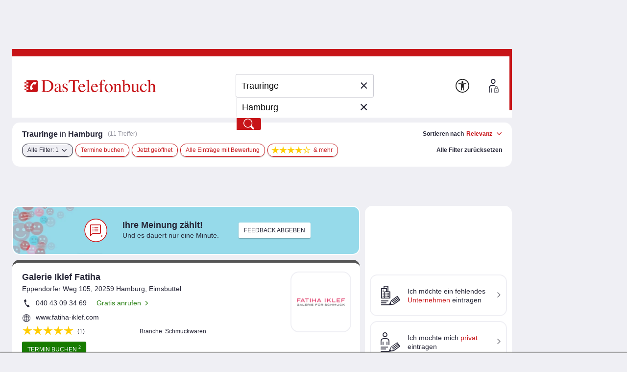

--- FILE ---
content_type: text/html;charset=UTF-8
request_url: https://www.dastelefonbuch.de/Branchen/Trauringe/Hamburg
body_size: 59407
content:


<!doctype html>
<html lang="de" class="no-js">
<head>
    <meta charset="utf-8">
    
    <link rel="stylesheet" href="https://www.dastelefonbuch.de/assets/application_desktop_hitlist-1e6a06a95cdc5695821bdccbc83f8ebd.css" />

    
    

    
    <link rel="preload" href="https://www.dastelefonbuch.de/assets/tb_rub_iconfont/fonts/tb_rub_font-c74f6dcaf3cbefebc84a5fda28bbfdd5.woff" as="font"/>
<link rel="stylesheet" href="https://www.dastelefonbuch.de/assets/tb_rub_iconfont/style-2e53b4f9d37c6352d776d9b43e83e4a0.css" />

    



    <script type="text/javascript" src="https://www.dastelefonbuch.de/assets/tb_ladeanimation-f892ff65d22da0685ac71299c5331b52.js" ></script>





    <meta name="viewport" content="width=device-width, initial-scale=1.0">


    <meta name="tb:textbook:pageType" content="Branche+Stadt">




    <meta name="tb:params:mapping" content="branchCityHitlist">




    <!-- textbook_tb-Release 2.222 -->
    <!-- textbook_tb-Version 1 -->
    <!-- textbook_tb-Creationdate 2025-10-29 10:11 -->
    <!-- textbook-pageType = 'Branche+Stadt' -->


    <!-- aus textbook_tb -->

    
        <title>Trauringe in Hamburg jetzt finden!</title>
        <meta property="og:title" content="Trauringe in Hamburg jetzt finden!"/>
        <meta property="og:type" content="website"/>
        <meta name="twitter:card" content="summary"/>
    
    
        <meta name="description" content="Trauringe in Hamburg gesucht? Kostenlose Infos zu ✓ Öffnungszeiten ✓ Telefonnummern bei Ihrer Nr. 1 ☎ für regionale Adressen entdecken!"/>
        <meta property="og:description" content="Trauringe in Hamburg gesucht? Kostenlose Infos zu ✓ Öffnungszeiten ✓ Telefonnummern bei Ihrer Nr. 1 ☎ für regionale Adressen entdecken!"/>
    
    
        <meta name="keywords" content="Trauringe Hamburg, Telefonbuch Hamburg, Branchen-Suche Hamburg, Branchenbuch Hamburg, Firmen Trauringe Hamburg, Anschrift Trauringe Hamburg, Telefonnummer Trauringe Hamburg, Adresse Trauringe Hamburg"/>
    

    
         <link rel="canonical" href="https://www.dastelefonbuch.de/Branchen/Trauringe/Hamburg"/>
    
    <!-- ENDE aus textbook_tb -->


<meta property="og:image" content="//bilder.dastelefonbuch.de/Das_Telefonbuch_Deutschland.svg"/>

<meta name="robots" content="index,follow,noarchive,noodp"><!-- Loaded from textbook_tb with Branche+Stadt -->





    
        <!-- cache begin layout common head key=www -->
        <link rel="shortcut icon" href="https://www.dastelefonbuch.de/assets/favicon-34b219b6a7580564b6c6247efbb11810.ico"/>
        <link rel="search" type="application/opensearchdescription+xml" title="DasTelefonbuch" href="https://www.dastelefonbuch.de/assets/OpenSearch-73af85e67b6e89f42d756f6799610da8.xml"/>
        

	<link rel="apple-touch-icon" sizes="180x180" href="https://www.dastelefonbuch.de/assets/apple-touch-icon-180-b9c9a5d5ce9ce196546b253328e1d545.png"/>
	<link rel="icon" type="image/png" sizes="32x32" href="https://www.dastelefonbuch.de/assets/favicon-32x32-adcdb52f616c8006bc95109d2f6bbfca.png"/>
	<link rel="icon" type="image/png" sizes="16x16" href="https://www.dastelefonbuch.de/assets/favicon-16x16-ab181932b6afa85e40a7713b64a04715.png"/>
	<link rel="manifest" href="https://www.dastelefonbuch.de/assets/site-51c04de753f631dfa69839195850c7fd.webmanifest"/>
	<link rel="mask-icon" color="#c71418" href="https://www.dastelefonbuch.de/assets/safari-pinned-tab-a102b742f7b3dd78a07c0b5abac8483a.svg"/>
	<meta name="msapplication-TileColor" content="#c71418"/>
	<meta name="msapplication-config" content="https://www.dastelefonbuch.de/assets/browserconfig-f3c346059d76e256b7a4f9c5226d509a.xml"/>
	<meta name="theme-color" content="#c71418"/>


        <!-- cache end -->
    


<script type="text/javascript" src="https://www.dastelefonbuch.de/assets/42-f540009893b5e6a80d384697b17e40f7.js" ></script>
<script type="text/javascript" src="https://www.dastelefonbuch.de/assets/localStorageHandler-3c17738d779740df5151b98287da4614.js" ></script>





    <script src="https://wipe.de/wa.js"></script>
<script>
try{
var tbSessionStorageHandler = new TbSessionStorageHandler();
var isWipePersistentConsent = tbSessionStorageHandler.getWaConsent() || document.cookie.split("; ").some(c => c.startsWith("_wwau="));
var wwa$ = (_WA_) ? _WA_.getAnalyzer("TB", { xdt: { asTarget: true }, trackAdb: true, trackAdbRate: 2, domain: ".dastelefonbuch.de", trackClicks: true, trackPagePerf: true, useCookies: isWipePersistentConsent }) : null;
}catch(e){console.log('[wwa]: '+e);}
</script>
<script>
try{
wwa$.xdt.autoEnable({ targets: [], viaMessage: [ "terminwunsch.de" ] });
}catch(e){console.log('[wwa]: '+e);}
</script>


    
        <meta name="layout" content="layout_desktop_hitlist"/>

        <!-- TBSEOWNT-20279 TBSEOWNT-20367 -->
        
        
            <script>
                document.addEventListener('DOMContentLoaded', function () {
                    if (typeof _AppCommon.checkIfAndLoadFacebookPixelBasisCode === 'function') {
                        const pixelOptions = {
                            trackMetaPixelSearchEvent: true,
                            trackMetaPixelPageViewEvent : true,
                            kw: "Trauringe",
                            ci: "Hamburg"
                        }
                        _AppCommon.checkIfAndLoadFacebookPixelBasisCode(pixelOptions);
                    } else {
                        console.error('checkIfAndLoadFacebookPixelBasisCode() nicht definiert - Facebook-Pixel Basis-Code kann nicht eingebunden werden.');
                    }
                });
            </script>
        
    

    <link rel="dns-prefetch" href="https://mm.mapandroute.de">

    
    <link rel="preload" as="style" href="https://cdn.consentmanager.net/delivery/cmp.min.css" id="preloadStyle" />
    <script>
        window.addEventListener('load', function() {
            var preloadLink = document.getElementById('preloadStyle');
            preloadLink.rel = 'stylesheet';
        });
    </script>
    



    

    

    <script>if(!("gdprAppliesGlobally" in window)){window.gdprAppliesGlobally=true}if(!("cmp_id" in window)||window.cmp_id<1){window.cmp_id=0}if(!("cmp_cdid" in window)){window.cmp_cdid="a66b6855a183"}if(!("cmp_params" in window)){window.cmp_params=""}if(!("cmp_host" in window)){window.cmp_host="b.delivery.consentmanager.net"}if(!("cmp_cdn" in window)){window.cmp_cdn="cdn.consentmanager.net"}if(!("cmp_proto" in window)){window.cmp_proto="https:"}if(!("cmp_codesrc" in window)){window.cmp_codesrc="1"}window.cmp_getsupportedLangs=function(){var b=["DE","EN","FR","IT","NO","DA","FI","ES","PT","RO","BG","ET","EL","GA","HR","LV","LT","MT","NL","PL","SV","SK","SL","CS","HU","RU","SR","ZH","TR","UK","AR","BS"];if("cmp_customlanguages" in window){for(var a=0;a<window.cmp_customlanguages.length;a++){b.push(window.cmp_customlanguages[a].l.toUpperCase())}}return b};window.cmp_getRTLLangs=function(){var a=["AR"];if("cmp_customlanguages" in window){for(var b=0;b<window.cmp_customlanguages.length;b++){if("r" in window.cmp_customlanguages[b]&&window.cmp_customlanguages[b].r){a.push(window.cmp_customlanguages[b].l)}}}return a};window.cmp_getlang=function(a){if(typeof(a)!="boolean"){a=true}if(a&&typeof(cmp_getlang.usedlang)=="string"&&cmp_getlang.usedlang!==""){return cmp_getlang.usedlang}return window.cmp_getlangs()[0]};window.cmp_extractlang=function(a){if(a.indexOf("cmplang=")!=-1){a=a.substr(a.indexOf("cmplang=")+8,2).toUpperCase();if(a.indexOf("&")!=-1){a=a.substr(0,a.indexOf("&"))}}else{a=""}return a};window.cmp_getlangs=function(){var g=window.cmp_getsupportedLangs();var c=[];var f=location.hash;var e=location.search;var j="cmp_params" in window?window.cmp_params:"";var a="languages" in navigator?navigator.languages:[];if(cmp_extractlang(f)!=""){c.push(cmp_extractlang(f))}else{if(cmp_extractlang(e)!=""){c.push(cmp_extractlang(e))}else{if(cmp_extractlang(j)!=""){c.push(cmp_extractlang(j))}else{if("cmp_setlang" in window&&window.cmp_setlang!=""){c.push(window.cmp_setlang.toUpperCase())}else{if("cmp_langdetect" in window&&window.cmp_langdetect==1){c.push(window.cmp_getPageLang())}else{if(a.length>0){for(var d=0;d<a.length;d++){c.push(a[d])}}if("language" in navigator){c.push(navigator.language)}if("userLanguage" in navigator){c.push(navigator.userLanguage)}}}}}}var h=[];for(var d=0;d<c.length;d++){var b=c[d].toUpperCase();if(b.length<2){continue}if(g.indexOf(b)!=-1){h.push(b)}else{if(b.indexOf("-")!=-1){b=b.substr(0,2)}if(g.indexOf(b)!=-1){h.push(b)}}}if(h.length==0&&typeof(cmp_getlang.defaultlang)=="string"&&cmp_getlang.defaultlang!==""){return[cmp_getlang.defaultlang.toUpperCase()]}else{return h.length>0?h:["EN"]}};window.cmp_getPageLangs=function(){var a=window.cmp_getXMLLang();if(a!=""){a=[a.toUpperCase()]}else{a=[]}a=a.concat(window.cmp_getLangsFromURL());return a.length>0?a:["EN"]};window.cmp_getPageLang=function(){var a=window.cmp_getPageLangs();return a.length>0?a[0]:""};window.cmp_getLangsFromURL=function(){var c=window.cmp_getsupportedLangs();var b=location;var m="toUpperCase";var g=b.hostname[m]()+".";var a=b.pathname[m]()+"/";var f=[];for(var e=0;e<c.length;e++){var j=a.substring(0,c[e].length+1);if(g.substring(0,c[e].length+1)==c[e]+"."){f.push(c[e][m]())}else{if(c[e].length==5){var k=c[e].substring(3,5)+"-"+c[e].substring(0,2);if(g.substring(0,k.length+1)==k+"."){f.push(c[e][m]())}}else{if(j==c[e]+"/"||j=="/"+c[e]){f.push(c[e][m]())}else{if(j==c[e].replace("-","/")+"/"||j=="/"+c[e].replace("-","/")){f.push(c[e][m]())}else{if(c[e].length==5){var k=c[e].substring(3,5)+"-"+c[e].substring(0,2);var h=a.substring(0,k.length+1);if(h==k+"/"||h==k.replace("-","/")+"/"){f.push(c[e][m]())}}}}}}}return f};window.cmp_getXMLLang=function(){var c=document.getElementsByTagName("html");if(c.length>0){var c=c[0]}else{c=document.documentElement}if(c&&c.getAttribute){var a=c.getAttribute("xml:lang");if(typeof(a)!="string"||a==""){a=c.getAttribute("lang")}if(typeof(a)=="string"&&a!=""){var b=window.cmp_getsupportedLangs();return b.indexOf(a.toUpperCase())!=-1||b.indexOf(a.substr(0,2).toUpperCase())!=-1?a:""}else{return""}}};(function(){var B=document;var C=B.getElementsByTagName;var o=window;var t="";var h="";var k="";var D=function(e){var i="cmp_"+e;e="cmp"+e+"=";var d="";var l=e.length;var G=location;var H=G.hash;var w=G.search;var u=H.indexOf(e);var F=w.indexOf(e);if(u!=-1){d=H.substring(u+l,9999)}else{if(F!=-1){d=w.substring(F+l,9999)}else{return i in o&&typeof(o[i])!=="function"?o[i]:""}}var E=d.indexOf("&");if(E!=-1){d=d.substring(0,E)}return d};var j=D("lang");if(j!=""){t=j;k=t}else{if("cmp_getlang" in o){t=o.cmp_getlang().toLowerCase();h=o.cmp_getlangs().slice(0,3).join("_");k=o.cmp_getPageLangs().slice(0,3).join("_");if("cmp_customlanguages" in o){var m=o.cmp_customlanguages;for(var x=0;x<m.length;x++){var a=m[x].l.toLowerCase();if(a==t){t="en"}}}}}var q=("cmp_proto" in o)?o.cmp_proto:"https:";if(q!="http:"&&q!="https:"){q="https:"}var n=("cmp_ref" in o)?o.cmp_ref:location.href;if(n.length>300){n=n.substring(0,300)}var z=function(d){var I=B.createElement("script");I.setAttribute("data-cmp-ab","1");I.type="text/javascript";I.async=true;I.src=d;var H=["body","div","span","script","head"];var w="currentScript";var F="parentElement";var l="appendChild";var G="body";if(B[w]&&B[w][F]){B[w][F][l](I)}else{if(B[G]){B[G][l](I)}else{for(var u=0;u<H.length;u++){var E=C(H[u]);if(E.length>0){E[0][l](I);break}}}}};var b=D("design");var c=D("regulationkey");var y=D("gppkey");var s=D("att");var f=o.encodeURIComponent;var g=false;try{g=B.cookie.length>0}catch(A){g=false}var p=q+"//"+o.cmp_host+"/delivery/cmp.php?";p+=("cmp_id" in o&&o.cmp_id>0?"id="+o.cmp_id:"")+("cmp_cdid" in o?"&cdid="+o.cmp_cdid:"")+"&h="+f(n);p+=(b!=""?"&cmpdesign="+f(b):"")+(c!=""?"&cmpregulationkey="+f(c):"")+(y!=""?"&cmpgppkey="+f(y):"");p+=(s!=""?"&cmpatt="+f(s):"")+("cmp_params" in o?"&"+o.cmp_params:"")+(g?"&__cmpfcc=1":"");z(p+"&l="+f(t)+"&ls="+f(h)+"&lp="+f(k)+"&o="+(new Date()).getTime());var r="js";var v=D("debugunminimized")!=""?"":".min";if(D("debugcoverage")=="1"){r="instrumented";v=""}if(D("debugtest")=="1"){r="jstests";v=""}z(q+"//"+o.cmp_cdn+"/delivery/"+r+"/cmp_final"+v+".js")})();window.cmp_addFrame=function(b){if(!window.frames[b]){if(document.body){var a=document.createElement("iframe");a.style.cssText="display:none";if("cmp_cdn" in window&&"cmp_ultrablocking" in window&&window.cmp_ultrablocking>0){a.src="//"+window.cmp_cdn+"/delivery/empty.html"}a.name=b;a.setAttribute("title","Intentionally hidden, please ignore");a.setAttribute("role","none");a.setAttribute("tabindex","-1");document.body.appendChild(a)}else{window.setTimeout(window.cmp_addFrame,10,b)}}};window.cmp_rc=function(c,b){var l="";try{l=document.cookie}catch(h){l=""}var j="";var f=0;var g=false;while(l!=""&&f<100){f++;while(l.substr(0,1)==" "){l=l.substr(1,l.length)}var k=l.substring(0,l.indexOf("="));if(l.indexOf(";")!=-1){var m=l.substring(l.indexOf("=")+1,l.indexOf(";"))}else{var m=l.substr(l.indexOf("=")+1,l.length)}if(c==k){j=m;g=true}var d=l.indexOf(";")+1;if(d==0){d=l.length}l=l.substring(d,l.length)}if(!g&&typeof(b)=="string"){j=b}return(j)};window.cmp_stub=function(){var a=arguments;__cmp.a=__cmp.a||[];if(!a.length){return __cmp.a}else{if(a[0]==="ping"){if(a[1]===2){a[2]({gdprApplies:gdprAppliesGlobally,cmpLoaded:false,cmpStatus:"stub",displayStatus:"hidden",apiVersion:"2.2",cmpId:31},true)}else{a[2](false,true)}}else{if(a[0]==="getUSPData"){a[2]({version:1,uspString:window.cmp_rc("__cmpccpausps","1---")},true)}else{if(a[0]==="getTCData"){__cmp.a.push([].slice.apply(a))}else{if(a[0]==="addEventListener"||a[0]==="removeEventListener"){__cmp.a.push([].slice.apply(a))}else{if(a.length==4&&a[3]===false){a[2]({},false)}else{__cmp.a.push([].slice.apply(a))}}}}}}};window.cmp_gpp_ping=function(){return{gppVersion:"1.1",cmpStatus:"stub",cmpDisplayStatus:"hidden",signalStatus:"not ready",supportedAPIs:["2:tcfeuv2","5:tcfcav1","7:usnat","8:usca","9:usva","10:usco","11:usut","12:usct"],cmpId:31,sectionList:[],applicableSections:[0],gppString:"",parsedSections:{}}};window.cmp_dsastub=function(){var a=arguments;a[0]="dsa."+a[0];window.cmp_gppstub(a)};window.cmp_gppstub=function(){var c=arguments;__gpp.q=__gpp.q||[];if(!c.length){return __gpp.q}var h=c[0];var g=c.length>1?c[1]:null;var f=c.length>2?c[2]:null;var a=null;var j=false;if(h==="ping"){a=window.cmp_gpp_ping();j=true}else{if(h==="addEventListener"){__gpp.e=__gpp.e||[];if(!("lastId" in __gpp)){__gpp.lastId=0}__gpp.lastId++;var d=__gpp.lastId;__gpp.e.push({id:d,callback:g});a={eventName:"listenerRegistered",listenerId:d,data:true,pingData:window.cmp_gpp_ping()};j=true}else{if(h==="removeEventListener"){__gpp.e=__gpp.e||[];a=false;for(var e=0;e<__gpp.e.length;e++){if(__gpp.e[e].id==f){__gpp.e[e].splice(e,1);a=true;break}}j=true}else{__gpp.q.push([].slice.apply(c))}}}if(a!==null&&typeof(g)==="function"){g(a,j)}};window.cmp_msghandler=function(d){var a=typeof d.data==="string";try{var c=a?JSON.parse(d.data):d.data}catch(f){var c=null}if(typeof(c)==="object"&&c!==null&&"__cmpCall" in c){var b=c.__cmpCall;window.__cmp(b.command,b.parameter,function(h,g){var e={__cmpReturn:{returnValue:h,success:g,callId:b.callId}};d.source.postMessage(a?JSON.stringify(e):e,"*")})}if(typeof(c)==="object"&&c!==null&&"__uspapiCall" in c){var b=c.__uspapiCall;window.__uspapi(b.command,b.version,function(h,g){var e={__uspapiReturn:{returnValue:h,success:g,callId:b.callId}};d.source.postMessage(a?JSON.stringify(e):e,"*")})}if(typeof(c)==="object"&&c!==null&&"__tcfapiCall" in c){var b=c.__tcfapiCall;window.__tcfapi(b.command,b.version,function(h,g){var e={__tcfapiReturn:{returnValue:h,success:g,callId:b.callId}};d.source.postMessage(a?JSON.stringify(e):e,"*")},b.parameter)}if(typeof(c)==="object"&&c!==null&&"__gppCall" in c){var b=c.__gppCall;window.__gpp(b.command,function(h,g){var e={__gppReturn:{returnValue:h,success:g,callId:b.callId}};d.source.postMessage(a?JSON.stringify(e):e,"*")},"parameter" in b?b.parameter:null,"version" in b?b.version:1)}if(typeof(c)==="object"&&c!==null&&"__dsaCall" in c){var b=c.__dsaCall;window.__dsa(b.command,function(h,g){var e={__dsaReturn:{returnValue:h,success:g,callId:b.callId}};d.source.postMessage(a?JSON.stringify(e):e,"*")},"parameter" in b?b.parameter:null,"version" in b?b.version:1)}};window.cmp_setStub=function(a){if(!(a in window)||(typeof(window[a])!=="function"&&typeof(window[a])!=="object"&&(typeof(window[a])==="undefined"||window[a]!==null))){window[a]=window.cmp_stub;window[a].msgHandler=window.cmp_msghandler;window.addEventListener("message",window.cmp_msghandler,false)}};window.cmp_setGppStub=function(a){if(!(a in window)||(typeof(window[a])!=="function"&&typeof(window[a])!=="object"&&(typeof(window[a])==="undefined"||window[a]!==null))){window[a]=window.cmp_gppstub;window[a].msgHandler=window.cmp_msghandler;window.addEventListener("message",window.cmp_msghandler,false)}};if(!("cmp_noiframepixel" in window)){window.cmp_addFrame("__cmpLocator")}if((!("cmp_disableusp" in window)||!window.cmp_disableusp)&&!("cmp_noiframepixel" in window)){window.cmp_addFrame("__uspapiLocator")}if((!("cmp_disabletcf" in window)||!window.cmp_disabletcf)&&!("cmp_noiframepixel" in window)){window.cmp_addFrame("__tcfapiLocator")}if((!("cmp_disablegpp" in window)||!window.cmp_disablegpp)&&!("cmp_noiframepixel" in window)){window.cmp_addFrame("__gppLocator")}if((!("cmp_disabledsa" in window)||!window.cmp_disabledsa)&&!("cmp_noiframepixel" in window)){window.cmp_addFrame("__dsaLocator")}window.cmp_setStub("__cmp");if(!("cmp_disabletcf" in window)||!window.cmp_disabletcf){window.cmp_setStub("__tcfapi")}if(!("cmp_disableusp" in window)||!window.cmp_disableusp){window.cmp_setStub("__uspapi")}if(!("cmp_disablegpp" in window)||!window.cmp_disablegpp){window.cmp_setGppStub("__gpp")}if(!("cmp_disabledsa" in window)||!window.cmp_disabledsa){window.cmp_setGppStub("__dsa")};
    /* no changes above this line */
        window.cmp_addFrame("__cmapiLocator");
        window.cmp_addFrame("__cmpLocator");    // remove this line to remove IAB TCF v1 support
        window.cmp_addFrame("__uspapiLocator"); // remove this line to remove IAB USP support
        window.cmp_addFrame("__tcfapiLocator"); // remove this line to remove IAB TCF v2 support
        window.cmp_setStub("__cmapi");
        window.cmp_setStub("__cmp");            // remove this line to remove IAB TCF v1 support
        window.cmp_setStub("__tcfapi");         // remove this line to remove IAB TCF v2 support
        window.cmp_setStub("__uspapi");         // remove this line to remove IAB USP support
    /* no changes below this line */
    </script>

    
    

    



<script>
try{(function() {
   function onConsent() {
      var cd = __cmp("getCMPData");
      if (cd && cd.vendorConsents) {
      	 var wipePersConsent = !!cd.vendorConsents["c22186"];
         wwa$.setOptions({ useCookies: wipePersConsent });
		 // Entscheidung merken
		 if (typeof tbSessionStorageHandler == "undefined") {
			 try {
				var tbSessionStorageHandler = new TbSessionStorageHandler();
				tbSessionStorageHandler.setWaConsent(wipePersConsent);
			 } catch (e) {
				console.log("onConsent(): no TbSessionStorageHandler found");
			 }
		 } else {
		 	tbSessionStorageHandler.setWaConsent(wipePersConsent);
         }
	  }
   }
   __cmp("addEventListener", ["consent", onConsent, false], null);
})();}catch(e){console.log('[wwa]: '+e);}
</script>

    
    <script data-cmp-vendor="s2639" class="cmplazyload" data-cmp-src="/static/js/prebid9.22.0.js"></script>


<script>
    var pbjs = pbjs || {};
    pbjs.que = pbjs.que || [];

    pbjs.que.push(function () {
        pbjs.setConfig({
            debug: false,
            // Configure your consent management platform
            // https://docs.prebid.org/dev-docs/modules/consentManagement.html
            consentManagement: {
                gdpr: {
                    cmpApi: "iab",
                    timeout: 5000,
                    rules: [
                        {
                            purpose: "storage",
                            enforcePurpose: true,
                            enforceVendor: true,
                        },
                        {
                            purpose: "basicAds",
                            enforcePurpose: true,
                            enforceVendor: true,
                        },
                        {
                            purpose: "measurement",
                            enforcePurpose: true,
                            enforceVendor: true,
                            vendorExceptions: [],
                        },
                    ],
                },
            },
            userSync: {
                userIds: [
                    {
                        name: "sharedId",
                        storage: {
                            type: "cookie",
                            name: "_sharedID",
                            expires: 30,
                        },
                    },
                ],
            },
        });

        // Enable analytics
        pbjs.enableAnalytics([
            {
                provider: "agma",
                options: {
                    code: "dastelef", // make sure you use your own code provided by agma
                    triggerEvent: "auctionEnd", // this makes sure that the analytics event is fired, event if there is no real auction
                },
            },
        ]);

        pbjs.addAdUnits([
            {
                code: "agma",
                mediaTypes: {
                    banner: {
                        sizes: [[1, 1]],
                    },
                },
                bids: [],
            },
        ]);

    });

	function requestAgma() {
		pbjs.que.push(function () {
			pbjs.requestBids();
		});
    }
</script>


    
<!-- TBSEOWNT-19832: Das Rendern von bekanntem Highfivve-Header-Script-Teil
    muss auch nach Optimierung in TBSEOWNT-19820 weiterhin im <head> geladen werden.
    Daher hier Ausschluss für restliche Provider
-->

    

    

    


</head>
<body id="top" class="desktop hitlist new safari ">
    

<!-- TBSEOWNT-19820: Das Rendern ist für genannte PageTypes an Bedingungen geknüpft und kann daher nicht hier erfolgen.
    Es verbleibt also weiterhin direkt in den betreffenden Views, aber dann im body.
    Für die restlichen Fälle wird jedoch an dieser zentralen Stelle gerendert.
    Dies betrifft nicht das HighFivveNationalBannerProviderTemplates.SUPPORTING_HTML_SCRIPT, was weiterhin
    aber jetzt an anderer Stelle im head geladen werden muss - siehe TBSEOWNT-19832
-->

    
<!-- TBSEOWNT-19832: Das Rendern von bekanntem Highfivve-Header-Script-Teil
    muss auch nach Optimierung in TBSEOWNT-19820 weiterhin im <head> geladen werden.
    Daher hier Ausschluss nötig und dies dann separat an anderer Stelle geladen
-->

    
        
<!-- BEGIN AditionAsync-supportingHTML -->
<style>
#sticky_ad_bottom {z-index: 100;left: 4px;bottom: 0px;margin-left: 12px;text-align: center;width: 964px;position: fixed;background-color: #fff;}
.sticky_ad_bottom_space {height: 100px;width: 769px;clear: both;}
</style>
<!-- END AditionAsync-supportingHTML -->

    

    
        <!-- BEGIN ADITIONTAG ASYNC -->
<script class='aditionAsync' type='text/javascript'>
var adition = adition || {};
adition.srq = adition.srq || [];
(function() {
var script = document.createElement('script');
script.type = 'text/javascript';
script.src = (document.location.protocol === 'https:' ? 'https:' : 'http:') + '//imagesrv.adition.com/js/srp.js';
script.charset = 'utf-8';
script.async = true;
var firstScript = document.getElementsByTagName('script')[0];
firstScript.parentNode.insertBefore(script, firstScript);
})()
</script>

<script class='aditionAsync' type='text/javascript'>
adition.srq.push(function(api) {
api.registerAdfarm('ad13.adfarm1.adition.com')
.setProfile('kw', 'trauringe')
.setProfile('buid', '8')
.setProfile('buaid', '400000')
.setProfile('kgs', '02000000000')
.setProfile('loc', 'hamburg')
.setProfile('pg', 'tl')
.setProfile('taoid', '')
.disableIpTargeting();
api.configureRenderSlot('banner-top')
.setProfile('sz', '728x90')
.setContentunitId(4232222);
api.configureRenderSlot('banner-hitlist-top')
.setProfile('sz', '560x60')
.setContentunitId(4232224);
api.configureRenderSlot('banner-hitlist')
.setProfile('sz', '560x60')
.setContentunitId(4434758);
api.configureRenderSlot('banner-right-skytop')
.setProfile('sz', '120x600')
.setContentunitId(4232220);
api.configureRenderSlot('contextBanner1')
.setProfile('sz', '200x300')
.setContentunitId(4232221);
api.configureRenderSlot('banner-right')
.setProfile('sz', '120x600')
.setContentunitId(4232225);
api.configureRenderSlot('banner-scroll-reveal')
.setProfile('sz', '800x800')
.setContentunitId(4255883);
api.configureRenderSlot('banner-footer')
.setProfile('sz', '728x90')
.setContentunitId(4232223);
const parts = ("; " + document.cookie).split("; euconsent-v2=");
let cookieTcString;
if (parts.length === 2) {
cookieTcString = parts.pop().split(';').shift();
}
if (typeof(__tcfapi) !== 'undefined') {
__tcfapi('addEventListener', 2, function (tcData, success) {
if (success && tcData.eventStatus === 'tcloaded') {
console.log('[Adition Async] tcfapi event "' + tcData.eventStatus + '" received.');
let tcString = tcData.tcString;
if (typeof(tcString) === 'undefined' && typeof(cookieTcString) !== 'undefined') {
tcString = cookieTcString;
}
if (typeof(tcString) !== 'undefined') {
try {
api.consentService.setGdprConsent(tcString)
.setGdpr(1)
.setGdprPd(0);
console.log('[Adition Async] set GDPR consent');
} catch (e) {
console.warn('[Adition Async] exception thrown while setting GDPR consent: ' + e);
}
}
api.load().completeRendering();
__tcfapi('removeEventListener', 2, function (success) {
if (success) {
console.log('[Adition Async] tcfapi event listener "'+tcData.listenerId+'" removed');
}
}, tcData.listenerId);
}
});
} else {
console.warn('[Adition Async] __tcfapi() not available—cannot set GDPR consent');
} 
});
</script>
<!-- END ADITIONTAG ASYNC -->

    

    
        <!-- BEGIN LIW Tracking Pixel TL -->
<script type="text/plain" class="cmplazyload" data-cmp-vendor="c4664">
var script = document.createElement('script');
script.src = "//ldsa.l-iw.de/jdeliver/ext/tb-ins.js";
script.async = true;
document.getElementsByTagName('head')[0].appendChild(script);
</script>
<!-- END LIW Tracking Pixel TL -->

    




    
    

    

    
    

    <div class="tb">

            
                

<aside class="banner_right" aria-hidden="true">
	
	<div class="adv hide">Anzeigen</div>

	


    


<div class="sb_block werbung noprint">
    <!-- BEGIN ADITIONTAG Website-Tag Werbeplatz: TB Rechtsbanner Skytop Trefferlise (Bereich: 120x600) -->
<div id="banner-right-skytop">
<script type="text/javascript">
adition.srq.push(function(api) {
api.renderSlot("banner-right-skytop");
});
</script>
</div>
<!-- END ADITIONTAG -->


</div>




    <div class="sb_block context hide" data-biscope="8"></div>
    


	 
  <div class="sb_block werbung noprint">
    <!-- BEGIN ADITIONTAG Website-Tag Werbeplatz: TB Kontext-Trefferliste (Bereich: 200x300) -->
<div id="contextBanner1">
<script type="text/javascript">
adition.srq.push(function(api) {
api.renderSlot("contextBanner1");
});
</script>
</div>
<!-- END ADITIONTAG -->


  </div>




    <div class="sb_block context hide" data-biscope="8"></div>
    
        
            

    

        
    
    

<div class="sb_block werbung noprint">
    <!-- BEGIN ADITIONTAG Website-Tag Werbeplatz: TB Rechtsbanner Trefferlise (Bereich: 120x600) -->
<div id="banner-right">
<script type="text/javascript">
adition.srq.push(function(api) {
api.renderSlot("banner-right");
});
</script>
</div>
<!-- END ADITIONTAG -->


</div>






	
	
		
			<div class="sb_block market hide" id="offers-wrapper"
				 data-pubno="1126"
				 data-bookno="8"
				 data-bookSection="400000">
			</div>
		
	

</aside>
                


	<aside class="banner_top noprint" aria-hidden="true"><!-- BEGIN ADITIONTAG Website-Tag Werbeplatz: TB Kopfbanner Trefferliste und Detailseite (Bereich: 728x90) -->
<div id="banner-top">
<script type="text/javascript">
adition.srq.push(function(api) {
api.renderSlot("banner-top");
});
</script>
</div>
<!-- END ADITIONTAG -->

</aside>
	



            

            <div id="wrap">

                
                    

<header>
    
    
    
    
    
    

    <div class="logo">
    
    
    

    <a href="https://www.dastelefonbuch.de/" onclick="return wwa$ && wwa$.logAction('Header TB-Logo')">
        <img src="[data-uri]" alt="Das Logo von Das Telefonbuch - alles in einem">
    </a>

    
        
    
</div>





    
        





    <div class="searchwrap">


    <form action="https://www.dastelefonbuch.de/Suche" method="post" name="search_form" class="search_form" enctype="application/x-www-form-urlencoded" aria-label="Formular Suchmaske" target="_self" id="search_form" >
        <fieldset>
            <legend class="sronly">
                In Das Telefonbuch suchen
            </legend>
            
            
                
            

            

            
            <div class="clear_input_div">
                
                    <label class="hidden" for="form_kw">Wer/Was</label>
                
                
                

<!-- currentIconContext='Branche+Stadt' -->
<div class="fuelsearch hide">
    <i class="icon icon_benzinpreise">Benzinpreissuche</i>
</div>
<div class="fuelsearch hide">
    <i class="icon icon_eladesaeulen">E-Ladestationen</i>
</div>
<div class="fuelsearch hide">
    <i class="icon icon_geldautomat">Geldautomaten-Suche</i>
</div>
<div class="fuelsearch hide">
    <i class="icon icon_apothekennotdienst">Apotheken-Notdienste suchen</i>
</div>
<div class="fuelsearch hide">
    <i class="icon icon_kino">Kinosuche</i>
</div>
<div class="fuelsearch hide">
    <i class="icon icon_kinofilme">Filmsuche</i>
</div>



                
                <input type="text" id="form_kw" name="kw" value="Trauringe" class="fillit initFocus" placeholder="Wer/Was" aria-label="Wer/Was" autocomplete="off" autocapitalize="off" spellcheck="false" maxlength="256" />
                <button type="button" tabindex="-1" id="tbr_clear_input_keyword" class="clear_input">×</button>
            </div>

            
            <div class="clear_input_div">
                
                    <label class="hidden" for="form_ci">Wo</label>
                
                <input type="text" id="form_ci" name="ci" value="Hamburg" class="fillit" placeholder="Wo" aria-label="Wo" autocomplete="off" autocapitalize="off" spellcheck="false" maxlength="256" />
                <button type="button" tabindex="-1" id="tbr_clear_input_location" class="clear_input">×</button>

                <button type="button" class="use_place" onclick="return wwa$ && wwa$.logAction('Ortung aktivieren')">
    <i class="icon icon_standort">
        <span class="sronly">
            Standort nutzen
        </span>
    </i>
</button>
            </div>

            

 


<input type="hidden" name="cidistrict" id="cidistrict" value="" />
<input type="hidden" name="ciquarter" id="ciquarter" value="" />
<input type="hidden" name="ciid" id="ciid" value="" />



<input type="hidden" name="suggestorLoc" id="suggestorLoc" value="false" />
<input type="hidden" name="kgs" id="kgs" value="" />
<input type="hidden" name="rgid" id="rgid" value="" />


<input type="hidden" name="lat" id="form_lat" value="" />
<input type="hidden" name="lon" id="form_lon" value="" />



            <button type="submit"
                    value="Finden"
                    title="Finden"
                    onclick="return wwa$ && wwa$.logAction('Header Finden', this)">
                <i class="icon icon_suchen">Finden</i>
            </button>

        </fieldset>

    </form>

    
    
    
        
<div id="userInputKwCi" style="display:none;"
	 data-uikw="Trauringe" 
     data-uici="Hamburg"></div>

    
</div>

    

    <a href="https://www.dastelefonbuch.de/Barrierefrei" class="to_bflp" title="Zur Informationsseite Barrierefreiheit" onclick="return wwa$ && wwa$.logAction('Barrierefreiheit')">
    <img src="https://www.dastelefonbuch.de/assets/a11y-0459586adb1d4f918ea8777846889029.svg" loading="lazy" aria-hidden="true" alt=""/>
</a>


    
        
            


    
    
    
    
    
    
    


<div class="userarea ">
    <!-- is not logged in or userplatform disabled-->


    
        
            <a href="https://www.dastelefonbuch.de/up/auth" id="loginButton" title="Anmelden" data-rel="lightcaseiframe" data-lightcasewidth="800px" data-lightcaseheight="565px" onclick="if (!this.href.includes('?from=')) {this.href+='?from='+encodeURIComponent(document.location.href);};return wwa$ && wwa$.logAction('Profil_Anmelden')">
    <span><img src="https://www.dastelefonbuch.de/assets/login-fa15f99cced5791eb1331b694a725ea6.svg" loading="lazy" alt=""/></span>
    <span aria-hidden="true">Anmelden</span>
</a>
        
        
    
</div>
        
    
    <!-- userplatform enabled -->


    

</header>
                

                <main>

                    
                        
                        <div class="top_btn_wrap">
    <a href="#top" id="to_top" class="to_top_btn" title="zum Seitenanfang">
        <i class="icon icon_pfeil-oben">nach oben</i>
    </a>
</div>







                        
                            




<section class="func shadow">
    
    <div>
        



    
    
        
    

    
    
    

    
    
        
        
            
            
        
    

    
    

    <h1 title="Trauringe in Hamburg"><strong>Trauringe</strong> in <strong>Hamburg</strong></h1>

    
        

<p data-nosnippet class="hits">
    
    
        
        
        
        
        
            (11 Treffer)
        
    
</p>



    


        
        
            

<div class="sort">
	
		<div class="descr">Sortieren nach</div>
		<div class="overlaywrap">
			<div class="openoverlay cursorPointer">
				
				
				
				Relevanz
				<i class="icon icon_pfeil-unten open"></i>
			</div>
			
















	
	




<div class="overlay" style="display:none;">
	
	<ul class="check">

		
		
			<li class="active">
				<a target="_self" href="https://www.dastelefonbuch.de/Branchen/Trauringe/Hamburg?s=eyJvcmRlcmJ5IjoiY2F0bWF0Y2giLCJjaWlkIjoiODgxNiJ9" title="Sortieren nach Kundendominierung" onclick="return wwa$ && wwa$.logAction('TL Filter Sortierung Relevanz', this)" rel="nofollow">
					<i class="icon"></i>Relevanz
				</a>
			</li>
		

		
		
			
			
				
					<li>
						
						<a href="https://www.dastelefonbuch.de/Suche/Trauringe/Ort/53.55074/9.993119?s=eyJyYWRpdXMiOiIyNTAwMCIsImNpIjoiSGFtYnVyZyJ9" title="Sortieren nach Entfernung" target="_self" onclick="return wwa$ && wwa$.logAction('TL Filter Sortierung Entfernung Standort', this)" rel="nofollow">
							<i class="icon"></i>Entfernung
						</a>
						
					</li>
				
			
			
			
		

		
		
			<li class="">
				<a href="https://www.dastelefonbuch.de/Branchen/Trauringe/Hamburg?s=eyJvcmRlcmJ5IjoicmF0aW5ncmVsIiwiY2lpZCI6Ijg4MTYifQ" title="Sortieren nach Bewertung" target="_self" onclick="return wwa$ && wwa$.logAction('TL Filter Sortierung Bewertung', this)" rel="nofollow">
					<i class="icon"></i>Bewertung
				</a>
			</li>
		

		
		<li >
			<a href="https://www.dastelefonbuch.de/Branchen/Trauringe/Hamburg?s=eyJvcmRlcmJ5IjoibmFtZSIsImNpaWQiOiI4ODE2In0" title="Sortieren nach Alphabet" target="_self" onclick="return wwa$ && wwa$.logAction('TL Filter Sortierung A-Z', this)" rel="nofollow">
				<i class="icon"></i>A-Z
			</a>
		</li>

		
		
	    
    </ul>
</div>

		</div>
	
</div>
        
    </div>

    
    <div>
        <ul class="filters">
            
            










<li class="">


	
	
	

	
		<a href="#" class="funcbtn openallfilters">
			Alle Filter: 1<i class="icon icon_pfeil-unten"></i>
		</a>
	

	


</li>
            
            





	<!-- 0: Termine buchen 1 -->
	
		
		
		
		
			<li>
				
				
				
				
				
				
					
				
				<!-- fav.message_id: appointments.direct -->
                <a href="https://www.dastelefonbuch.de/Branchen/Trauringe/Hamburg?s=eyJhdCI6IjIsMyIsImZfYXAiOiJESVJFQ1QifQ"
                   target="_self" class="" onclick="return wwa$ &amp;&amp; wwa$.logAction(&#39;TL Filter Termine buchen&#39;, this);" title="Termine buchen">
				
                    Termine buchen
				
                </a>
			</li>
		
	

	<!-- 1: Jetzt geöffnet 1 -->
	
		
		
		
		
			<li>
				
				
				
				
				
				
					
				
				<!-- fav.message_id: openings.open -->
                <a href="https://www.dastelefonbuch.de/Branchen/Trauringe/Hamburg?s=eyJhdCI6IjIsMyIsImZfb3QiOiJvcGVuIn0"
                   target="_self" class="" onclick="return wwa$ &amp;&amp; wwa$.logAction(&#39;TL Filter Zeiten Jetzt geöffnet&#39;, this);" title="Jetzt geöffnet">
				
                    Jetzt geöffnet
				
                </a>
			</li>
		
	

	<!-- 2: Alle Einträge mit Bewertung 8 -->
	
		
		
		
		
			<li>
				
				
				
				
				
				
					
				
				<!-- fav.message_id: ratings.1 -->
                <a href="https://www.dastelefonbuch.de/Branchen/Trauringe/Hamburg?s=eyJhdCI6IjIsMyIsImZfcmEiOiJhbnkifQ"
                   target="_self" class="" onclick="return wwa$ &amp;&amp; wwa$.logAction(&#39;TL Filter mit Bewertungen&#39;, this);" title="Alle Einträge mit Bewertung">
				
                    Alle Einträge mit Bewertung
				
                </a>
			</li>
		
	

	<!-- 3: 4 Sterne und mehr 2 -->
	
		
		
		
		
			<li>
				
				
				
				
				
				
					
				
				<!-- fav.message_id: ratings.4 -->
                <a href="https://www.dastelefonbuch.de/Branchen/Trauringe/Hamburg?s=eyJhdCI6IjIsMyIsImZfcmEiOiI0In0"
                   target="_self" class="" onclick="return wwa$ &amp;&amp; wwa$.logAction(&#39;TL Filter vier Sterne +&#39;, this);" title="4 Sterne und mehr">
				
					
					<div class="rating"><i class="icon"></i><i class="icon icon_bewertung">*</i><i class="icon icon_bewertung">*</i><i class="icon icon_bewertung">*</i><i class="icon icon_bewertung">*</i><i class="icon icon_bewertung-leer">*</i> &amp; mehr</div>
				
                </a>
			</li>
		
	

        </ul>

        
         <a href="https://www.dastelefonbuch.de/Suche/Trauringe/Hamburg" target="_self" > Alle Filter zurücksetzen</a>
        
    </div>
</section>
                        

                        



	<aside class="banner_tl" aria-hidden="true"><!-- BEGIN ADITIONTAG Website-Tag Werbeplatz: TB TrefferlistenTopbanner (Bereich: 560x60) -->
<div id="banner-hitlist-top">
<script type="text/javascript">
adition.srq.push(function(api) {
api.renderSlot("banner-hitlist-top");
});
</script>
</div>
<!-- END ADITIONTAG -->

</aside>


                        



                        
                            




    <div class="rightbox">
        
        
            
            
                
                    
                    <!-- hitlist: 11 -->
                    <a href="#inlinemap" class="minimap hidecopy" data-rel="lightcase:map" style="background-image:url(https://mm.mapandroute.de/MiniMap/MiniMap?resulttype=picture&displace=10&symbolset=tb&height=120&width=280&margin=30&pnr=1&vnr=0&projection=wgs84&copyright=false&format=webp&hitlist=9.961213,53.574339;9.989425,53.552749;9.980022,53.551703;9.998038,53.551787;9.980227,53.564886;9.989682,53.551429;10.003642,53.551279;9.953013,53.584196;10.123874,53.570484;9.888651,53.575646;);" onclick="return wwa$ && wwa$.logAction('Kartensuche Kartenansicht-Button aktiviert')" rel="nofollow">
                    </a>
                    <span class="copyright">
                        &copy; 2020 <a href="https://www.openstreetmap.org/copyright">OSM</a> ODbL
                    </span>
                
            
        

        
        

        
        



    <div class="fastentry ">

        
        
        

        <a href="https://firmeneintrag.dastelefonbuch.de/Schnelleintrag/Trauringe" target="_blank" onclick="return wwa$ && wwa$.logAction('Trefferliste Schnelleintrag Firma', this)" rel="nofollow noopener">
            <i class="icon icon_firmeneintrag"></i>
            <span><span>Ich m&ouml;chte ein</span> fehlendes <strong>Unternehmen</strong> eintragen</span>
        </a>

        
        
            <a href="https://mein1.dastelefonbuch.de" onclick="return wwa$ && wwa$.logAction('Trefferliste Schnelleintrag Privat', this)" rel="nofollow">
                <i class="icon icon_privateintrag"></i>
                <span>Ich m&ouml;chte mich <strong>privat</strong> eintragen</span>
            </a>
        

    </div>


        
        <!-- default-page type snippet: 'branche+stadt:desktop:right'->content -->

            <!-- page type Snippet right - default -->
        
<!-- end default-page type snippet: 'branche+stadt:desktop:right'->content -->


        
         
            <!-- cms-free area snippet: '1126/8/trade:desktop:right' -->
<!--Beginn Publish-Area uid: 2 - right -->





<div class="pubspace hitlistitem bg_lightblue" data-nosnippet >
    
        <figure class="bg picright">
            <image src="https://medien.dastelefonbuch.de/tb-live/Redakteur/Trefferliste/TB_Angebot_2.jpg.webp" alt="" />
        </figure>
    
    <div class="content">
        
            <figure>
                <img src="https://medien.dastelefonbuch.de/tb-live/Redakteur/Freibelegbare_Flächen/tsg_Angebote.svg" width="160" height="160" alt="" />
            </figure>
        
        <p><strong>Angebotsservice&nbsp;</strong>von Das Telefonbuch</p>
<p><a class="arrow" href="https://www.dastelefonbuch.de/Angebotsservice/Angebote" onclick="wwa$.logAction('TBMSG - Flächensnippet [1] - TL Angebot anfragen - geklickt', this);" target="_blank">Jetzt anfragen</a></p>
    </div>
</div>
<!-- End Publish-Area -->
<!-- end cms-free area snippet: '1126/8/trade:desktop:right' -->
<!-- generated by CmsService.getFreeAreaSnippet() for wwa -->
<script type="text/javascript" about="freeAreas">
var wwaAttrFreeArea = wwaAttrFreeArea || {};
wwaAttrFreeArea['1126/8/trade:desktop:right']='right:';
</script>
        

        
        

        
         
            

	<div class="verlag">
		Ihr Verlag Das&nbsp;Telefonbuch<br />
		<a href="https://www.tvg-verlag.de/" target="_blank" onclick="return wwa$ && wwa$.logOutboundLink('TL Verlagslogo')" rel="nofollow noopener">
			<img src="https://media.v4all.de/0122/verlagslogos/1126.gif" alt="TVG Telefonbuch- und Verzeichnisverlag GmbH & Co. KG" />
		</a>
	</div>


        
    </div>


                        
                    

                    
                        










    
    
    
    <div itemscope itemtype="https://schema.org/SearchResultsPage" id="entrycontainer" class="entrycontainer ">
        <div itemprop="mainEntity" itemscope itemtype="https://schema.org/ItemList" id="entrylist">
    
            
            
                
                
                    
                
            
            <meta itemprop="name" content="Trauringe  in Hamburg"/>


    
    
        <div class="uppercover">
    

    
        






<!-- is not logged in or userplatform disabled-->










        

    

    
    <!-- default-page type snippet: 'branche+stadt::top'->content -->

        <!-- page type Snippet top - default -->
    
<!-- end default-page type snippet: 'branche+stadt::top'->content -->


    
    
        <!-- cms-free area snippet: '1126/8/trade:desktop:top' -->
<!--Beginn Publish-Area uid: 9 - top -->





<div class="pubspace hitlistitem bg_blue" data-nosnippet >
    
        <figure class="bg picleft">
            <image src="https://medien.dastelefonbuch.de/tb-live/Redakteur/Freibelegbare_Flächen/meinungsumfrage_oben.jpg.webp" alt="" />
        </figure>
    
    <div class="content">
        
            <figure>
                <img src="https://medien.dastelefonbuch.de/tb-live/Redakteur/Trefferliste/tsg_icon_Userfeedback2_new.svg" width="155" height="155" alt="" />
            </figure>
        
        <p><strong>Ihre Meinung zählt! </strong>Und es dauert nur eine Minute.<p><a class="btn blight" href="https://www.surveymonkey.de/r/GVY8FTF?Endgeraet=crawler&amp;Traffic=SEO&amp;Suchwort=Trauringe&amp;Suchort=Hamburg&amp;URL=https%3A%2F%2Fwww.dastelefonbuch.de%2FBranchen%2FTrauringe%2FHamburg" onclick="return wwa$ &amp;&amp;  wwa$.logAction('TL_Nutzerbefragung_starten', this);" rel="noopener" target="_blank">Feedback abgeben</a></p></p>
    </div>
</div>
<!-- End Publish-Area -->
<!-- end cms-free area snippet: '1126/8/trade:desktop:top' -->
<!-- generated by CmsService.getFreeAreaSnippet() for wwa -->
<script type="text/javascript" about="freeAreas">
var wwaAttrFreeArea = wwaAttrFreeArea || {};
wwaAttrFreeArea['1126/8/trade:desktop:top']='top:';
</script>
    

    
        
        
            
            
                
            

            
            
                
                    
   

                
            

            

            

            
            







    




    
        
  

  

    


<div  id="entry_1"  data-entry-id="0008131507947"  data-entry-data="id=0008131507947&at=2&na=Galerie+Iklef+Fatiha&bi=0008&pubNo=1126&customer=1&pubbtn=https%3A%2F%2Fwww.tvg-verlag.de%2F%23gratis-analyse"  data-section="STD"  data-subsection="STD_CATMATCH_CUSTOMER"  data-hittype="2"  data-wa-name="TL Eintrag"  isDynamicMode="false"  pageType="Branche+Stadt"  mapping="branchCityHitlist"  class="entry hitlistitem balken " itemprop="itemListElement" itemscope itemtype="https://schema.org/ListItem">

    
    

    <div  isDynamicMode="false"  pageType="Branche+Stadt"  mapping="branchCityHitlist"  class="flex" itemprop="item" itemscope itemtype="https://schema.org/LocalBusiness">
	    




















<div class="vcard">
    











<div class="name" title="Galerie Iklef Fatiha">
    
    
        
            <a class="name" href="https://adresse.dastelefonbuch.de/Hamburg/1-Schmuckwaren-Galerie-Iklef-Fatiha-Hamburg-Eppendorfer-Weg.html" data-wa-name="TL Teilnehmername">
                


    <span  isDynamicMode="false"  itemprop="name">Galerie Iklef Fatiha
    
        
    </span>


            </a>
        
    
</div>



    

















    <div  isDynamicMode="false"  itemprop="address" itemscope itemtype="https://schema.org/PostalAddress">
        
            
            <address>
                <a class="addr" href="#" data-href-hash="#traffic" title="Eppendorfer Weg 105, 20259 Hamburg, Eimsbüttel"
                    data-wa-name="TL Teilnehmeradresse"
                    rel="nofollow">
            
                <span  isDynamicMode="false"  data-nosnippet="" itemprop="streetAddress">
                    Eppendorfer Weg 105</span>, 
            
            <span  isDynamicMode="false"  data-nosnippet="" itemprop="postalCode">
                20259
            </span>
            <span  isDynamicMode="false"  data-nosnippet="" itemprop="addressLocality">Hamburg</span>, Eimsbüttel
            </a>
            </address>
        
    </div>





   

    







    
    
    

    

    
    

    <div class="nr"data-nosnippet>
        <i class="icon icon_phone">Tel.</i>
        
            <span class="nr">
                
                    <span  isDynamicMode="false"  isSpecialBranchPage="false"  itemprop="telephone">
                            040 43 09 3<span style='display:none'>&hellip;</span></span>4 69
                    
                
                
            </span>
            
                

















    

    
    

    <!-- phoneTo: 040 43 09 34 69 -->

    
    

    
        
        
    
    
        <!-- showFreecall: true -->
        
            
            <!-- freeCallCmd: 3034303433303933343639404065353261653930323038366366306534353034633265333634313435306430613166653932333362 -->
            
            

             
                <a data-call-hash="1331694680" href="https://www.dastelefonbuch.de/service/free-call/Galerie%20Iklef%20Fatiha/040%2043%2009%2034%2069/1126/0008?freeCallCmd=3034303433303933343639404065353261653930323038366366306534353034633265333634313435306430613166653932333362&service=pre" class="freecall" data-rel="lightcaseiframe" data-lightcasewidth="800" data-lightcaseheight="338" data-wa-name="TL gratis anrufen" title="Gratis anrufen" rel="nofollow">
                    Gratis anrufen
                </a>
            
        
    


            
        
    </div>


    






    



    
    
        
    
        
            <div data-nosnippet class="url">
                
                
                
                
                    
                
                <a rel=" noopener" href="http://www.fatiha-iklef.com" target="_blank"
                   onclick="return wwa$ && wwa$.logAction('TL URL', this)">
                    
                        <i class="icon icon_url">Homepage</i>
                    
                    
                        www.fatiha-iklef.com
                    
                </a>
                
            </div>
        
    



    

<div class="additional">
    











    <div  isDynamicMode="false"  pageType="Branche+Stadt"  mapping="branchCityHitlist"  class="rating" itemprop="aggregateRating" itemscope itemtype="https://schema.org/AggregateRating">

        

        <a rel="nofollow"
           class="ratedetail"
           href="#"
           data-href-hash="#ratings"
           data-wa-name="TL Bewertung ansehen">
           










    <i class="icon icon_bewertung">*</i>

    <i class="icon icon_bewertung">*</i>

    <i class="icon icon_bewertung">*</i>

    <i class="icon icon_bewertung">*</i>

    <i class="icon icon_bewertung">*</i>


           <span  content="1"  isDynamicMode="false"  pageType="Branche+Stadt"  mapping="branchCityHitlist"  itemprop="ratingCount">
                (1)
           </span>
           
                <meta  content="5.0"  isDynamicMode="false"  pageType="Branche+Stadt"  mapping="branchCityHitlist"  itemprop="ratingValue"/>
           
           <meta  content="5"  isDynamicMode="false"  pageType="Branche+Stadt"  mapping="branchCityHitlist"  itemprop="bestRating"/>
           <meta  content="1"  isDynamicMode="false"  pageType="Branche+Stadt"  mapping="branchCityHitlist"  itemprop="worstRating"/>
        </a>
        



    </div>


    
    





    <div class="category">
        Branche: Schmuckwaren
    </div>

    
    




    
    







</div>

    





    



</div>









    


    
    





    <div class="mm">
    
        
            
            <a class="logo"
               href="rel=nofollow"
               data-href-hash="#"
               data-wa-name="TL Grafik" rel=nofollow>
                
                    <img  src="https://ies.v4all.de/0122/TB/1126/3/2573/20362573_210x130.png"  isDynamicMode="false"  data-urlwithsize="https://ies.v4all.de/0122/TB/1126/3/2573/20362573_@size@.png"  alt="Logo Galerie Iklef Fatiha Hamburg"  data-type="logo"  loading="lazy"  itemprop="image"/>
                
                
            </a>
            
                
                    
                        
   
   

                    
                
            
        
    </div>



























    <div class="contact">
        <!-- Angebotswunsch, Termin vereinbaren, Tisch reservieren, Termin anfragen, Chat button -->
        
            




            <a rel="noopener" class="booking_btn btn premium booking appointment_agendize" href="https://app.agendize.com/book/1016251512336146?bookNo=0008&tbId=0008131507947&rubrikName=Schmuckwaren&rubrikNo=0056900" target="_blank" 
                 data-wa-name="TL Termin buchen geklickt-agendize" title="Buchung &uuml;ber externe Partner"   >Termin buchen <sup>2</sup>
            </a>




            
            
        
        
            








    


    





        
    </div>













    

    

        <div data-nosnippet class="times">
            
                <a class="times closed"
                   href="#"
                   data-href-hash="#times"
                   data-wa-name="TL Öffnungszeiten"
                   rel="nofollow"
                   onclick="try{document.querySelector('#times.a').click()} catch(e){}">
                
                









    
        
        
        Öffnet
        am Montag um 12:00&nbsp;Uhr
        
    

                </a>
            
        </div>
    











    <a href="https://adresse.dastelefonbuch.de/Hamburg/1-Schmuckwaren-Galerie-Iklef-Fatiha-Hamburg-Eppendorfer-Weg.html" class="todetails" data-wa-name="TL Teilnehmer Details">
        Mehr Details <i class="icon icon_pfeil-vor"></i>
    </a>






    
    
    
    
    
    
    
    
    
    
    
    
    
    
    
    
    
    








    
        


    

    




    
        
    

    





	<div class="bottomline">
		<a href="https://www.tvg-verlag.de/#gratis-analyse" class="pubarea" target="_blank" data-wa-name="TL FreeButton" style="" title="Jetzt Freimonat für Digitalpaket sichern" rel="nofollow noopener">
			<span data-nosnippet>Gratis Digitalcheck</span>
		</a>
	</div>




    
        
    


    








    <ul class="streaming-search-params" style="display: none;">
        <li class="lastelement">sectsort:C,subsectsort:C,ranksort:~,nasort:bcdGOLD TRAURING ZENTRUM HAMBURG,pcsort:20095,stsort:SPEERSORT000001,seedidsort:CPHM6CH9I</li>
        <li class="seed">162922765</li>
        <li class="hitcount"></li>
        <li class="lastcount"></li>
        <li class="hitlistend">true</li>
    </ul>


    </div>
</div>

            
            
                
                    


   

                
            

            
            

            
            



    



        
            
            
                
            

            
            
                
                    
   

                
            

            
                
                <div class="msg">
                    <div class="head">
                        <a class="close" href="#" title="Schließen">
                        <i class="icon icon_schliessen">Schließen</i></a>   
                        Sie sehen hier nur gewerbliche Treffer?   
                    </div>  
                    <div class="content">                        
                <p><a href="https://www.dastelefonbuch.de/Suche/Trauringe/Hamburg?s=eyJhdCI6IjEifQ" target="_self" onclick="return wwa$ && wwa$.logAction('TL Suchhinweis geklickt - Zur Personensuche lokal', this)" rel="nofollow">Jetzt Personen zu Trauringe in Hamburg finden<i class="icon icon_pfeil-vor"></i></a></p><p><a href="https://www.dastelefonbuch.de/Suche/Trauringe?s=eyJhdCI6IjEifQ" target="_self" onclick="return wwa$ && wwa$.logAction('TL Suchhinweis geklickt - Zur Personensuche national', this)" rel="nofollow">Jetzt Personen zu Trauringe bundesweit finden<i class="icon icon_pfeil-vor"></i></a></p></div></div>
            

            

            
            







    




    
        
  

  

    


<div  id="entry_2"  data-entry-id="0008120404665"  data-entry-data="id=0008120404665&at=2&na=Bagger+%26+Gehring+Juwelier&bi=0008&pubNo=1126&pubbtn=https%3A%2F%2Fwww.tvg-verlag.de%2F%23gratis-analyse"  data-section="STD"  data-subsection="STD_CATMATCH"  data-hittype="2"  data-wa-name="TL Eintrag"  isDynamicMode="false"  pageType="Branche+Stadt"  mapping="branchCityHitlist"  class="entry hitlistitem  " itemprop="itemListElement" itemscope itemtype="https://schema.org/ListItem">

    
    

    <div  isDynamicMode="false"  pageType="Branche+Stadt"  mapping="branchCityHitlist"  class="flex" itemprop="item" itemscope itemtype="https://schema.org/LocalBusiness">
	    




















<div class="vcard">
    











<div class="name" title="Bagger &amp; Gehring Juwelier">
    
    
        
            <a class="name" href="https://adresse.dastelefonbuch.de/Hamburg/1-Eheringe-Bagger-Gehring-Hamburg-Gro%C3%9Fe-Bleichen.html" data-wa-name="TL Teilnehmername">
                


    <span  isDynamicMode="false"  itemprop="name">Bagger &amp; Gehring Juwelier
    
        
    </span>


            </a>
        
    
</div>



    

















    <div  isDynamicMode="false"  itemprop="address" itemscope itemtype="https://schema.org/PostalAddress">
        
            
            <address>
                <a class="addr" href="#" data-href-hash="#traffic" title="Große Bleichen 21, 20354 Hamburg, Neustadt"
                    data-wa-name="TL Teilnehmeradresse"
                    rel="nofollow">
            
                <span  isDynamicMode="false"  data-nosnippet="" itemprop="streetAddress">
                    Große Bleichen 21</span>, 
            
            <span  isDynamicMode="false"  data-nosnippet="" itemprop="postalCode">
                20354
            </span>
            <span  isDynamicMode="false"  data-nosnippet="" itemprop="addressLocality">Hamburg</span>, Neustadt
            </a>
            </address>
        
    </div>





   

    







    
    
    

    

    
    

    <div class="nr"data-nosnippet>
        <i class="icon icon_phone">Tel.</i>
        
            <span class="nr">
                
                    <span  isDynamicMode="false"  isSpecialBranchPage="false"  itemprop="telephone">
                            040 35 71 5<span style='display:none'>&hellip;</span></span>0 02
                    
                
                
            </span>
            
                

















    

    
    

    <!-- phoneTo: 040 35 71 50 02 -->

    
    

    
    
        <!-- showFreecall: true -->
        
            
            <!-- freeCallCmd: 3034303335373135303032404066646361396439636639643161656461323363353738306332393663353139383034356431383939 -->
            
            

             
                <a data-call-hash="1556963141" href="https://www.dastelefonbuch.de/service/free-call/Bagger%20%26%20Gehring%20Juwelier/040%2035%2071%2050%2002/1126/0008?freeCallCmd=3034303335373135303032404066646361396439636639643161656461323363353738306332393663353139383034356431383939&service=std" class="freecall" data-rel="lightcaseiframe" data-lightcasewidth="800" data-lightcaseheight="338" data-wa-name="TL gratis anrufen" title="Gratis anrufen" rel="nofollow">
                    Gratis anrufen
                </a>
            
        
    


            
        
    </div>


    






    



    
    
        
    
        
            <div data-nosnippet class="url">
                
                
                
                
                    
                
                <a rel=" noopener" href="http://www.bagger-gehring.de" target="_blank"
                   onclick="return wwa$ && wwa$.logAction('TL URL', this)">
                    
                        <i class="icon icon_url">Homepage</i>
                    
                    
                        www.bagger-gehring.de
                    
                </a>
                
            </div>
        
    



    

<div class="additional">
    












    <div class="rating">
        <a rel="nofollow"
           class="ratedetail yelp"
           href="#"
           data-href-hash="#ratings"
           data-wa-name="TL Bewertung ansehen">
            







    
    
    




        <img src="https://www.dastelefonbuch.de/assets/yelpstar-d7073bf6112364bb72dc1666e54a5311.svg" alt="" class="full3">
    
        <img src="https://www.dastelefonbuch.de/assets/yelpstar-d7073bf6112364bb72dc1666e54a5311.svg" alt="" class="full3">
    
        <img src="https://www.dastelefonbuch.de/assets/yelpstar-d7073bf6112364bb72dc1666e54a5311.svg" alt="" class="full3">
    
        <img src="https://www.dastelefonbuch.de/assets/yelpstar-d7073bf6112364bb72dc1666e54a5311.svg" alt="">
    
        <img src="https://www.dastelefonbuch.de/assets/yelpstar-d7073bf6112364bb72dc1666e54a5311.svg" alt="">
    

            <span>(2)</span>
        </a>
        



    </div>


    
    





    <div class="category">
        Branche: Juweliere
    </div>

    
    




    
    







</div>

    





    



</div>









    


    
    





<div class="mm rubrik">
    
        <a href="https://adresse.dastelefonbuch.de/Hamburg/1-Eheringe-Bagger-Gehring-Hamburg-Gro%C3%9Fe-Bleichen.html" title="">
            









    
        
        
        
        
        
            <i class="icon icon_rub_schmuck" title="Juweliere" data-rubric="0088800"></i>
        
        
    


        </a>
    
</div>





































    

    

        <div data-nosnippet class="times">
            
                <a class="times closed"
                   href="#"
                   data-href-hash="#times"
                   data-wa-name="TL Öffnungszeiten"
                   rel="nofollow"
                   onclick="try{document.querySelector('#times.a').click()} catch(e){}">
                
                









    
        
        
        Öffnet
        am Montag um 10:00&nbsp;Uhr
        
    

                </a>
            
        </div>
    











    <a href="https://adresse.dastelefonbuch.de/Hamburg/1-Eheringe-Bagger-Gehring-Hamburg-Gro%C3%9Fe-Bleichen.html" class="todetails" data-wa-name="TL Teilnehmer Details">
        Mehr Details <i class="icon icon_pfeil-vor"></i>
    </a>






    
    
    
    
    
    
    
    
    
    
    
    
    
    
    
    
    
    








    
        


    

    




    
        
    

    





	<div class="bottomline">
		<a href="https://www.tvg-verlag.de/#gratis-analyse" class="pubarea" target="_blank" data-wa-name="TL FreeButton" style="" title="Jetzt Freimonat für Digitalpaket sichern" rel="nofollow noopener">
			<span data-nosnippet>Gratis Digitalcheck</span>
		</a>
	</div>




    
        
    


    








    <ul class="streaming-search-params" style="display: none;">
        <li class="lastelement">sectsort:C,subsectsort:C,ranksort:~,nasort:bcdGOLD TRAURING ZENTRUM HAMBURG,pcsort:20095,stsort:SPEERSORT000001,seedidsort:CPHM6CH9I</li>
        <li class="seed">162922765</li>
        <li class="hitcount"></li>
        <li class="lastcount"></li>
        <li class="hitlistend">true</li>
    </ul>


    </div>
</div>

            
            
                
                    


   

                
            

            
            

            
            



    



        
            
            
                
            

            
            
                
                    
   

                
            

            

            

            
            







    




    
        
  

  

    


<div  id="entry_3"  data-entry-id="0008123886253"  data-entry-data="id=0008123886253&at=2&na=Elfenmetall+GmbH+Trauringe&bi=0008&pubNo=1126&pubbtn=https%3A%2F%2Fwww.tvg-verlag.de%2F%23gratis-analyse"  data-section="STD"  data-subsection="STD_CATMATCH"  data-hittype="2"  data-wa-name="TL Eintrag"  isDynamicMode="false"  pageType="Branche+Stadt"  mapping="branchCityHitlist"  class="entry hitlistitem  " itemprop="itemListElement" itemscope itemtype="https://schema.org/ListItem">

    
    

    <div  isDynamicMode="false"  pageType="Branche+Stadt"  mapping="branchCityHitlist"  class="flex" itemprop="item" itemscope itemtype="https://schema.org/LocalBusiness">
	    




















<div class="vcard">
    











<div class="name" title="Elfenmetall GmbH Trauringe">
    
    
        
            <a class="name" href="https://adresse.dastelefonbuch.de/Hamburg/1-Schmuckwaren-Elfenmetall-GmbH-Hamburg-Markusstr.html" data-wa-name="TL Teilnehmername">
                


    <span  isDynamicMode="false"  itemprop="name">Elfenmetall GmbH Trauringe
    
        
    </span>


            </a>
        
    
</div>



    

















    <div  isDynamicMode="false"  itemprop="address" itemscope itemtype="https://schema.org/PostalAddress">
        
            
            <address>
                <a class="addr" href="#" data-href-hash="#traffic" title="Markusstr. 4, 20355 Hamburg, Neustadt"
                    data-wa-name="TL Teilnehmeradresse"
                    rel="nofollow">
            
                <span  isDynamicMode="false"  data-nosnippet="" itemprop="streetAddress">
                    Markusstr. 4</span>, 
            
            <span  isDynamicMode="false"  data-nosnippet="" itemprop="postalCode">
                20355
            </span>
            <span  isDynamicMode="false"  data-nosnippet="" itemprop="addressLocality">Hamburg</span>, Neustadt
            </a>
            </address>
        
    </div>





   

    







    
    
    

    

    
    

    <div class="nr"data-nosnippet>
        <i class="icon icon_phone">Tel.</i>
        
            <span class="nr">
                
                    <span  isDynamicMode="false"  isSpecialBranchPage="false"  itemprop="telephone">
                            040 18 06 2<span style='display:none'>&hellip;</span></span>9 92
                    
                
                
            </span>
            
                

















    

    
    

    <!-- phoneTo: 040 18 06 29 92 -->

    
    

    
    
        <!-- showFreecall: true -->
        
            
            <!-- freeCallCmd: 3034303138303632393932404066356334373732643430616361306534616565623965616232623135336266643831623039663437 -->
            
            

             
                <a data-call-hash="537986617" href="https://www.dastelefonbuch.de/service/free-call/Elfenmetall%20GmbH%20Trauringe/040%2018%2006%2029%2092/1126/0008?freeCallCmd=3034303138303632393932404066356334373732643430616361306534616565623965616232623135336266643831623039663437&service=std" class="freecall" data-rel="lightcaseiframe" data-lightcasewidth="800" data-lightcaseheight="338" data-wa-name="TL gratis anrufen" title="Gratis anrufen" rel="nofollow">
                    Gratis anrufen
                </a>
            
        
    


            
        
    </div>


    






    



    
    
        
            <div data-nosnippet class="url">
                
                
                
                
                    
                
                <a rel=" noopener" href="http://www.elfenmetall.com" target="_blank"
                   onclick="return wwa$ && wwa$.logAction('TL URL', this)">
                    
                        <i class="icon icon_url">Homepage</i>
                    
                    
                        www.elfenmetall.com
                    
                </a>
                
            </div>
        
    



    

<div class="additional">
    









    


    
    





    <div class="category">
        Branche: Schmuckwaren
    </div>

    
    




    
    







</div>

    





    



</div>









    


    
    





<div class="mm rubrik">
    
        <a href="https://adresse.dastelefonbuch.de/Hamburg/1-Schmuckwaren-Elfenmetall-GmbH-Hamburg-Markusstr.html" title="">
            









    
        
        
        
        
        
            <i class="icon icon_rub_schmuck" title="Schmuckwaren" data-rubric="0056900"></i>
        
        
    


        </a>
    
</div>





































    

    











    <a href="https://adresse.dastelefonbuch.de/Hamburg/1-Schmuckwaren-Elfenmetall-GmbH-Hamburg-Markusstr.html" class="todetails" data-wa-name="TL Teilnehmer Details">
        Mehr Details <i class="icon icon_pfeil-vor"></i>
    </a>






    
    
    
    
    
    
    
    
    
    
    
    
    
    
    
    
    
    








    
        


    

    




    
        
    

    





	<div class="bottomline">
		<a href="https://www.tvg-verlag.de/#gratis-analyse" class="pubarea" target="_blank" data-wa-name="TL FreeButton" style="" title="Jetzt Freimonat für Digitalpaket sichern" rel="nofollow noopener">
			<span data-nosnippet>Gratis Digitalcheck</span>
		</a>
	</div>




    
        
    


    








    <ul class="streaming-search-params" style="display: none;">
        <li class="lastelement">sectsort:C,subsectsort:C,ranksort:~,nasort:bcdGOLD TRAURING ZENTRUM HAMBURG,pcsort:20095,stsort:SPEERSORT000001,seedidsort:CPHM6CH9I</li>
        <li class="seed">162922765</li>
        <li class="hitcount"></li>
        <li class="lastcount"></li>
        <li class="hitlistend">true</li>
    </ul>


    </div>
</div>

            
            
                
                    


   

                
            

            
            

            
            



    



        
            
            
                
            

            
            
                
                    
   

                
            

            

            

            
            







    




    
        
  

  

    


<div  id="entry_4"  data-entry-id="0008125735617"  data-entry-data="id=0008125735617&at=2&na=Goldschmiede+Christoph+Greinert&bi=0008&pubNo=1126&pubbtn=https%3A%2F%2Fwww.tvg-verlag.de%2F%23gratis-analyse"  data-section="STD"  data-subsection="STD_CATMATCH"  data-hittype="2"  data-wa-name="TL Eintrag"  isDynamicMode="false"  pageType="Branche+Stadt"  mapping="branchCityHitlist"  class="entry hitlistitem  " itemprop="itemListElement" itemscope itemtype="https://schema.org/ListItem">

    
    

    <div  isDynamicMode="false"  pageType="Branche+Stadt"  mapping="branchCityHitlist"  class="flex" itemprop="item" itemscope itemtype="https://schema.org/LocalBusiness">
	    




















<div class="vcard">
    











<div class="name" title="Goldschmiede Christoph Greinert">
    
    
        
            <a class="name" href="https://adresse.dastelefonbuch.de/Hamburg/1-Silberschmied-Goldschmiede-Christoph-Greinert-Hamburg-Alstertor.html" data-wa-name="TL Teilnehmername">
                


    <span  isDynamicMode="false"  itemprop="name">Goldschmiede Christoph Greinert
    
        
    </span>


            </a>
        
    
</div>



    

















    <div  isDynamicMode="false"  itemprop="address" itemscope itemtype="https://schema.org/PostalAddress">
        
            
            <address>
                <a class="addr" href="#" data-href-hash="#traffic" title="Alstertor 1, 20095 Hamburg, Altstadt"
                    data-wa-name="TL Teilnehmeradresse"
                    rel="nofollow">
            
                <span  isDynamicMode="false"  data-nosnippet="" itemprop="streetAddress">
                    Alstertor 1</span>, 
            
            <span  isDynamicMode="false"  data-nosnippet="" itemprop="postalCode">
                20095
            </span>
            <span  isDynamicMode="false"  data-nosnippet="" itemprop="addressLocality">Hamburg</span>, Altstadt
            </a>
            </address>
        
    </div>





   

    







    
    
    

    

    
    

    <div class="nr"data-nosnippet>
        <i class="icon icon_phone">Tel.</i>
        
            <span class="nr">
                
                    <span  isDynamicMode="false"  isSpecialBranchPage="false"  itemprop="telephone">
                            040 33 7<span style='display:none'>&hellip;</span></span>1 14
                    
                
                
            </span>
            
                

















    

    
    

    <!-- phoneTo: 040 33 71 14 -->

    
    

    
    
        <!-- showFreecall: true -->
        
            
            <!-- freeCallCmd: 303430333337313134404061363339303165663964626232336665623437623630376630313261313038616537653933373533 -->
            
            

             
                <a data-call-hash="732733065" href="https://www.dastelefonbuch.de/service/free-call/Goldschmiede%20Christoph%20Greinert/040%2033%2071%2014/1126/0008?freeCallCmd=303430333337313134404061363339303165663964626232336665623437623630376630313261313038616537653933373533&service=std" class="freecall" data-rel="lightcaseiframe" data-lightcasewidth="800" data-lightcaseheight="338" data-wa-name="TL gratis anrufen" title="Gratis anrufen" rel="nofollow">
                    Gratis anrufen
                </a>
            
        
    


            
        
    </div>


    






    



    
    
        
    
        
            <div data-nosnippet class="url">
                
                
                
                
                    
                
                <a rel=" noopener" href="http://www.goldschmiede-greinert.de" target="_blank"
                   onclick="return wwa$ && wwa$.logAction('TL URL', this)">
                    
                        <i class="icon icon_url">Homepage</i>
                    
                    
                        www.goldschmiede-greinert.de
                    
                </a>
                
            </div>
        
    



    

<div class="additional">
    











    <div  isDynamicMode="false"  pageType="Branche+Stadt"  mapping="branchCityHitlist"  class="rating" itemprop="aggregateRating" itemscope itemtype="https://schema.org/AggregateRating">

        

        <a rel="nofollow"
           class="ratedetail"
           href="#"
           data-href-hash="#ratings"
           data-wa-name="TL Bewertung ansehen">
           










    <i class="icon icon_bewertung">*</i>

    <i class="icon icon_bewertung">*</i>

    <i class="icon icon_bewertung">*</i>

    <i class="icon icon_bewertung-halb"></i>

    <i class="icon icon_bewertung-leer"></i>


           <span  content="3"  isDynamicMode="false"  pageType="Branche+Stadt"  mapping="branchCityHitlist"  itemprop="ratingCount">
                (3)
           </span>
           
                <meta  content="3.5"  isDynamicMode="false"  pageType="Branche+Stadt"  mapping="branchCityHitlist"  itemprop="ratingValue"/>
           
           <meta  content="5"  isDynamicMode="false"  pageType="Branche+Stadt"  mapping="branchCityHitlist"  itemprop="bestRating"/>
           <meta  content="1"  isDynamicMode="false"  pageType="Branche+Stadt"  mapping="branchCityHitlist"  itemprop="worstRating"/>
        </a>
        



    </div>


    
    





    <div class="category">
        Branche: Gold- und Silberschmieden
    </div>

    
    




    
    







</div>

    





    



</div>









    


    
    





<div class="mm rubrik">
    
        <a href="https://adresse.dastelefonbuch.de/Hamburg/1-Silberschmied-Goldschmiede-Christoph-Greinert-Hamburg-Alstertor.html" title="">
            









    
        
        
        
        
        
            <i class="icon icon_rub_schmuck" title="Gold- und Silberschmieden" data-rubric="0100900"></i>
        
        
    


        </a>
    
</div>





































    

    

        <div data-nosnippet class="times">
            
                <a class="times closed"
                   href="#"
                   data-href-hash="#times"
                   data-wa-name="TL Öffnungszeiten"
                   rel="nofollow"
                   onclick="try{document.querySelector('#times.a').click()} catch(e){}">
                
                









    
        
        
        Öffnet
        am Montag um 10:00&nbsp;Uhr
        
    

                </a>
            
        </div>
    











    <a href="https://adresse.dastelefonbuch.de/Hamburg/1-Silberschmied-Goldschmiede-Christoph-Greinert-Hamburg-Alstertor.html" class="todetails" data-wa-name="TL Teilnehmer Details">
        Mehr Details <i class="icon icon_pfeil-vor"></i>
    </a>






    
    
    
    
    
    
    
    
    
    
    
    
    
    
    
    
    
    








    
        


    

    




    
        
    

    





	<div class="bottomline">
		<a href="https://www.tvg-verlag.de/#gratis-analyse" class="pubarea" target="_blank" data-wa-name="TL FreeButton" style="" title="Jetzt Freimonat für Digitalpaket sichern" rel="nofollow noopener">
			<span data-nosnippet>Gratis Digitalcheck</span>
		</a>
	</div>




    
        
    


    








    <ul class="streaming-search-params" style="display: none;">
        <li class="lastelement">sectsort:C,subsectsort:C,ranksort:~,nasort:bcdGOLD TRAURING ZENTRUM HAMBURG,pcsort:20095,stsort:SPEERSORT000001,seedidsort:CPHM6CH9I</li>
        <li class="seed">162922765</li>
        <li class="hitcount"></li>
        <li class="lastcount"></li>
        <li class="hitlistend">true</li>
    </ul>


    </div>
</div>

            
            
                
                    


   

                
            

            
             
                </div> 
                



    <div class="sra_wrap" style="display: none;height:455px;" aria-hidden="true">
        <!-- BEGIN ADITIONTAG Website-Tag Werbeplatz: Scroll-Reveal (Bereich: 800x800) -->
<div id="banner-scroll-reveal" class="sra">
<script type="text/javascript">
adition.srq.push(function(api) {
api.renderSlot("banner-scroll-reveal");
});
</script>
</div>

<script>
   console.log('[AditionAsync]: scroll reveal template');
	try {
   		MutationObserver = window.MutationObserver || window.WebKitMutationObserver;
   		var observer = new MutationObserver(function(mutations, observer) {
			try {
           		//console.log('[AditionAsync]: sra-observer: first child is: ' + document.getElementById("banner-scroll-reveal").firstChild.tagName);
           		//console.log('[AditionAsync]: sra-observer: first child has background: ' + document.getElementById("banner-scroll-reveal").firstChild.style.backgroundImage.startsWith("url("));
           		if (document.getElementById("banner-scroll-reveal").firstChild.tagName !== "script") { // wir schreiben da serverseitig immer ein <script> rein, welches sich dann selber ersetzt durch den Inhalt
               		console.log('[AditionAsync]: sra-observer: activating sra_wrap');
               		document.querySelector(".sra_wrap").style.display = "block";
               		document.querySelector(".sra_wrap").dataset.liwreplace = "true";
               		if (!!document.querySelector(".sra")) {
               			document.querySelector(".sra").dispatchEvent(new Event("updateLowercoverHeight"));
               		}
           		}
       		} catch(e) {console.log('[AditionAsync]: Error checking sra_wrap: ' + e);}
   		});
   		observer.observe(document.getElementsByClassName("sra")[0], {
       		subtree: true,
       		attributes: true,
       		childList:true
   		});
   	} catch(ex) {
     	console.log('[AditionAsync]: Error creating new MutationObserver: ' + ex);
   	}
</script>
<!-- END ADITIONTAG -->


    </div>




                <div class="lowercover"> 
            

            
            



    



        
            
            
                
            

            
            
                
                    
   

                
            

            

            

            
            







    




    
        
  

  

    


<div  id="entry_5"  data-entry-id="0008125282141"  data-entry-data="id=0008125282141&at=2&na=Hanstein+Angelika+Schmuckdesign&bi=0008&pubNo=1126&pubbtn=https%3A%2F%2Fwww.tvg-verlag.de%2F%23gratis-analyse"  data-section="STD"  data-subsection="STD_CATMATCH"  data-hittype="2"  data-wa-name="TL Eintrag"  isDynamicMode="false"  pageType="Branche+Stadt"  mapping="branchCityHitlist"  class="entry hitlistitem  " itemprop="itemListElement" itemscope itemtype="https://schema.org/ListItem">

    
    

    <div  isDynamicMode="false"  pageType="Branche+Stadt"  mapping="branchCityHitlist"  class="flex" itemprop="item" itemscope itemtype="https://schema.org/LocalBusiness">
	    




















<div class="vcard">
    











<div class="name" title="Hanstein Angelika Schmuckdesign">
    
    
        
            <a class="name" href="https://adresse.dastelefonbuch.de/Hamburg/1-Schmuckwaren-Angelika-Hanstein-Hamburg-Bundesstr.html" data-wa-name="TL Teilnehmername">
                


    <span  isDynamicMode="false"  itemprop="name">Hanstein Angelika Schmuckdesign
    
        
    </span>


            </a>
        
    
</div>



    

















    <div  isDynamicMode="false"  itemprop="address" itemscope itemtype="https://schema.org/PostalAddress">
        
            
            <address>
                <a class="addr" href="#" data-href-hash="#traffic" title="Bundesstr. 15, 20146 Hamburg, Rotherbaum"
                    data-wa-name="TL Teilnehmeradresse"
                    rel="nofollow">
            
                <span  isDynamicMode="false"  data-nosnippet="" itemprop="streetAddress">
                    Bundesstr. 15</span>, 
            
            <span  isDynamicMode="false"  data-nosnippet="" itemprop="postalCode">
                20146
            </span>
            <span  isDynamicMode="false"  data-nosnippet="" itemprop="addressLocality">Hamburg</span>, Rotherbaum
            </a>
            </address>
        
    </div>





   

    







    
    
    

    

    
    

    <div class="nr"data-nosnippet>
        <i class="icon icon_phone">Tel.</i>
        
            <span class="nr">
                
                    <span  isDynamicMode="false"  isSpecialBranchPage="false"  itemprop="telephone">
                            040 53 30 8<span style='display:none'>&hellip;</span></span>3 12
                    
                
                
            </span>
            
                

















    

    
    

    <!-- phoneTo: 040 53 30 83 12 -->

    
    

    
    
        <!-- showFreecall: true -->
        
            
            <!-- freeCallCmd: 3034303533333038333132404063303332393131313062333466316236396634366334353436326665333338376131643932336666 -->
            
            

             
                <a data-call-hash="-1142738685" href="https://www.dastelefonbuch.de/service/free-call/Hanstein%20Angelika%20Schmuckdesign/040%2053%2030%2083%2012/1126/0008?freeCallCmd=3034303533333038333132404063303332393131313062333466316236396634366334353436326665333338376131643932336666&service=std" class="freecall" data-rel="lightcaseiframe" data-lightcasewidth="800" data-lightcaseheight="338" data-wa-name="TL gratis anrufen" title="Gratis anrufen" rel="nofollow">
                    Gratis anrufen
                </a>
            
        
    


            
        
    </div>


    






    



    
    
        
    
        
            <div data-nosnippet class="url">
                
                
                
                
                    
                
                <a rel=" noopener" href="http://www.angelika-hanstein.de" target="_blank"
                   onclick="return wwa$ && wwa$.logAction('TL URL', this)">
                    
                        <i class="icon icon_url">Homepage</i>
                    
                    
                        www.angelika-hanstein.de
                    
                </a>
                
            </div>
        
    



    

<div class="additional">
    










    <div class="rating">
        <a rel="nofollow"
           class="ratedetail webonly"
           href="#"
           data-href-hash="#ratings"
           data-wa-name="TL Bewertung ansehen">
            <i class="icon icon_bewertung">*</i>
            <span>Web-Bewertungen vorhanden</span>
        </a>
        



    </div>


    
    





    <div class="category">
        Branche: Schmuckwaren
    </div>

    
    




    
    







</div>

    





    



</div>









    


    
    





<div class="mm rubrik">
    
        <a href="https://adresse.dastelefonbuch.de/Hamburg/1-Schmuckwaren-Angelika-Hanstein-Hamburg-Bundesstr.html" title="">
            









    
        
        
        
        
        
            <i class="icon icon_rub_schmuck" title="Schmuckwaren" data-rubric="0056900"></i>
        
        
    


        </a>
    
</div>





































    

    

        <div data-nosnippet class="times">
            
                <a class="times closed"
                   href="#"
                   data-href-hash="#times"
                   data-wa-name="TL Öffnungszeiten"
                   rel="nofollow"
                   onclick="try{document.querySelector('#times.a').click()} catch(e){}">
                
                









    
        
        
        Öffnet
        am Dienstag um 11:00&nbsp;Uhr
        
    

                </a>
            
        </div>
    











    <a href="https://adresse.dastelefonbuch.de/Hamburg/1-Schmuckwaren-Angelika-Hanstein-Hamburg-Bundesstr.html" class="todetails" data-wa-name="TL Teilnehmer Details">
        Mehr Details <i class="icon icon_pfeil-vor"></i>
    </a>






    
    
    
    
    
    
    
    
    
    
    
    
    
    
    
    
    
    








    
        


    

    




    
        
    

    





	<div class="bottomline">
		<a href="https://www.tvg-verlag.de/#gratis-analyse" class="pubarea" target="_blank" data-wa-name="TL FreeButton" style="" title="Jetzt Freimonat für Digitalpaket sichern" rel="nofollow noopener">
			<span data-nosnippet>Gratis Digitalcheck</span>
		</a>
	</div>




    
        
    


    








    <ul class="streaming-search-params" style="display: none;">
        <li class="lastelement">sectsort:C,subsectsort:C,ranksort:~,nasort:bcdGOLD TRAURING ZENTRUM HAMBURG,pcsort:20095,stsort:SPEERSORT000001,seedidsort:CPHM6CH9I</li>
        <li class="seed">162922765</li>
        <li class="hitcount"></li>
        <li class="lastcount"></li>
        <li class="hitlistend">true</li>
    </ul>


    </div>
</div>

            
            
                
                    


   

                
            

            
            

            
            



    



        
            
            
                
            

            
            
                
                    
   

                
            

            

            
                
                <!-- default-page type snippet: 'branche+stadt::center'->content -->

                    <!-- page type Snippet top - default -->
                
<!-- end default-page type snippet: 'branche+stadt::center'->content -->

                
                <!-- cms-free area snippet: '1126/8/trade:desktop:center' -->
<!--Beginn Publish-Area uid: 3 - center -->





<div class="pubspace hitlistitem bg_lightblue" data-nosnippet  >
    
        <figure class="bg picright">
            <image src="https://medien.dastelefonbuch.de/tb-live/Redakteur/Startseite/Muster_neue_Startseite/benzinpreis.png.webp" alt="" />
        </figure>
    
    <div class="content">
        
        <p><strong>Benzinpreise vergleichen: </strong>Die günstigsten Tankstellen in Ihrer Nähe finden.</p>
<p><a class="btn premium" href="https://www.dastelefonbuch.de/Benzinpreise" target="_blank" onclick="wwa$.logAction(&#039;TBMSG - Flächensnippet [3] - Benzinpreise - geklickt&#039;, this);">Jetzt finden</a></p>
    </div>
</div>
<!-- End Publish-Area -->
<!-- end cms-free area snippet: '1126/8/trade:desktop:center' -->
<!-- generated by CmsService.getFreeAreaSnippet() for wwa -->
<script type="text/javascript" about="freeAreas">
var wwaAttrFreeArea = wwaAttrFreeArea || {};
wwaAttrFreeArea['1126/8/trade:desktop:center']='center:';
</script>
            

            
            







    




    
        
  

  

    


<div  id="entry_6"  data-entry-id="0008131023489"  data-entry-data="id=0008131023489&at=2&na=Konrad+S%C3%B6nnichsen+OHG&bi=0008&pubNo=1126&pubbtn=https%3A%2F%2Fwww.tvg-verlag.de%2F%23gratis-analyse"  data-section="STD"  data-subsection="STD_CATMATCH"  data-hittype="2"  data-wa-name="TL Eintrag"  isDynamicMode="false"  pageType="Branche+Stadt"  mapping="branchCityHitlist"  class="entry hitlistitem  " itemprop="itemListElement" itemscope itemtype="https://schema.org/ListItem">

    
    

    <div  isDynamicMode="false"  pageType="Branche+Stadt"  mapping="branchCityHitlist"  class="flex" itemprop="item" itemscope itemtype="https://schema.org/LocalBusiness">
	    




















<div class="vcard">
    











<div class="name" title="Konrad Sönnichsen OHG">
    
    
        
            <a class="name" href="https://adresse.dastelefonbuch.de/Hamburg/1-0008131023489-Eheringe-Konrad-S%C3%B6nnichsen-OHG-Hamburg-Neuer-Wall.html" data-wa-name="TL Teilnehmername">
                


    <span  isDynamicMode="false"  itemprop="name">Konrad Sönnichsen OHG
    
        
    </span>


            </a>
        
    
</div>



    

















    <div  isDynamicMode="false"  itemprop="address" itemscope itemtype="https://schema.org/PostalAddress">
        
            
            <address>
                <a class="addr" href="#" data-href-hash="#traffic" title="Neuer Wall 44, 20354 Hamburg, Neustadt"
                    data-wa-name="TL Teilnehmeradresse"
                    rel="nofollow">
            
                <span  isDynamicMode="false"  data-nosnippet="" itemprop="streetAddress">
                    Neuer Wall 44</span>, 
            
            <span  isDynamicMode="false"  data-nosnippet="" itemprop="postalCode">
                20354
            </span>
            <span  isDynamicMode="false"  data-nosnippet="" itemprop="addressLocality">Hamburg</span>, Neustadt
            </a>
            </address>
        
    </div>





   

    







    
    
    

    

    
    

    <div class="nr"data-nosnippet>
        <i class="icon icon_phone">Tel.</i>
        
            <span class="nr">
                
                    <span  isDynamicMode="false"  isSpecialBranchPage="false"  itemprop="telephone">
                            040 36 7<span style='display:none'>&hellip;</span></span>6 19
                    
                
                
            </span>
            
                

















    

    
    

    <!-- phoneTo: 040 36 76 19 -->

    
    

    
    
        <!-- showFreecall: true -->
        
            
            <!-- freeCallCmd: 303430333637363139404031356632623564343765353735313539323732353538323332373537623965613333633234346363 -->
            
            

             
                <a data-call-hash="735508438" href="https://www.dastelefonbuch.de/service/free-call/Konrad%20S%C3%B6nnichsen%20OHG/040%2036%2076%2019/1126/0008?freeCallCmd=303430333637363139404031356632623564343765353735313539323732353538323332373537623965613333633234346363&service=std" class="freecall" data-rel="lightcaseiframe" data-lightcasewidth="800" data-lightcaseheight="338" data-wa-name="TL gratis anrufen" title="Gratis anrufen" rel="nofollow">
                    Gratis anrufen
                </a>
            
        
    


            
        
    </div>


    






    



    
    
        
    
        
            <div data-nosnippet class="url">
                
                
                
                
                    
                
                <a rel=" noopener" href="https://www.soennichsen.hamburg/" target="_blank"
                   onclick="return wwa$ && wwa$.logAction('TL URL', this)">
                    
                        <i class="icon icon_url">Homepage</i>
                    
                    
                        www.soennichsen.hamburg/
                    
                </a>
                
            </div>
        
    



    

<div class="additional">
    












    <div class="rating">
        <a rel="nofollow"
           class="ratedetail yelp"
           href="#"
           data-href-hash="#ratings"
           data-wa-name="TL Bewertung ansehen">
            







    
    
    




        <img src="https://www.dastelefonbuch.de/assets/yelpstar-d7073bf6112364bb72dc1666e54a5311.svg" alt="" class="full4">
    
        <img src="https://www.dastelefonbuch.de/assets/yelpstar-d7073bf6112364bb72dc1666e54a5311.svg" alt="" class="full4">
    
        <img src="https://www.dastelefonbuch.de/assets/yelpstar-d7073bf6112364bb72dc1666e54a5311.svg" alt="" class="full4">
    
        <img src="https://www.dastelefonbuch.de/assets/yelpstar-d7073bf6112364bb72dc1666e54a5311.svg" alt="" class="full4">
    
        <img src="https://www.dastelefonbuch.de/assets/yelpstar-d7073bf6112364bb72dc1666e54a5311.svg" alt="" class="half4">
    

            <span>(2)</span>
        </a>
        



    </div>


    
    





    <div class="category">
        Branche: Juweliere
    </div>

    
    




    
    







</div>

    





    



</div>









    


    
    





<div class="mm rubrik">
    
        <a href="https://adresse.dastelefonbuch.de/Hamburg/1-0008131023489-Eheringe-Konrad-S%C3%B6nnichsen-OHG-Hamburg-Neuer-Wall.html" title="">
            









    
        
        
        
        
        
            <i class="icon icon_rub_schmuck" title="Juweliere" data-rubric="0088800"></i>
        
        
    


        </a>
    
</div>





































    

    

        <div data-nosnippet class="times">
            
                <a class="times closed"
                   href="#"
                   data-href-hash="#times"
                   data-wa-name="TL Öffnungszeiten"
                   rel="nofollow"
                   onclick="try{document.querySelector('#times.a').click()} catch(e){}">
                
                









    
        
        
        Öffnet
        am Montag um 10:00&nbsp;Uhr
        
    

                </a>
            
        </div>
    











    <a href="https://adresse.dastelefonbuch.de/Hamburg/1-0008131023489-Eheringe-Konrad-S%C3%B6nnichsen-OHG-Hamburg-Neuer-Wall.html" class="todetails" data-wa-name="TL Teilnehmer Details">
        Mehr Details <i class="icon icon_pfeil-vor"></i>
    </a>






    
    
    
    
    
    
    
    
    
    
    
    
    
    
    
    
    
    








    
        


    

    




    
        
    

    





	<div class="bottomline">
		<a href="https://www.tvg-verlag.de/#gratis-analyse" class="pubarea" target="_blank" data-wa-name="TL FreeButton" style="" title="Jetzt Freimonat für Digitalpaket sichern" rel="nofollow noopener">
			<span data-nosnippet>Gratis Digitalcheck</span>
		</a>
	</div>




    
        
    


    








    <ul class="streaming-search-params" style="display: none;">
        <li class="lastelement">sectsort:C,subsectsort:C,ranksort:~,nasort:bcdGOLD TRAURING ZENTRUM HAMBURG,pcsort:20095,stsort:SPEERSORT000001,seedidsort:CPHM6CH9I</li>
        <li class="seed">162922765</li>
        <li class="hitcount"></li>
        <li class="lastcount"></li>
        <li class="hitlistend">true</li>
    </ul>


    </div>
</div>

            
            
                
                    


   

                
            

            
            

            
            



    



        
            
            
                
            

            
            
                
                    
   

                
            

            

            

            
            







    




    
        
  

  

    


<div  id="entry_7"  data-entry-id="0008124876047"  data-entry-data="id=0008124876047&at=2&na=Kraemer+Juwelier&bi=0008&pubNo=1126&pubbtn=https%3A%2F%2Fwww.tvg-verlag.de%2F%23gratis-analyse"  data-section="STD"  data-subsection="STD_CATMATCH"  data-hittype="2"  data-wa-name="TL Eintrag"  isDynamicMode="false"  pageType="Branche+Stadt"  mapping="branchCityHitlist"  class="entry hitlistitem  " itemprop="itemListElement" itemscope itemtype="https://schema.org/ListItem">

    
    

    <div  isDynamicMode="false"  pageType="Branche+Stadt"  mapping="branchCityHitlist"  class="flex" itemprop="item" itemscope itemtype="https://schema.org/LocalBusiness">
	    




















<div class="vcard">
    











<div class="name" title="Kraemer Juwelier">
    
    
        
            <a class="name" href="https://adresse.dastelefonbuch.de/Hamburg/1-Eheringe-Kraemer-Hamburg-M%C3%B6nckebergstr.html" data-wa-name="TL Teilnehmername">
                


    <span  isDynamicMode="false"  itemprop="name">Kraemer Juwelier
    
        
    </span>


            </a>
        
    
</div>



    

















    <div  isDynamicMode="false"  itemprop="address" itemscope itemtype="https://schema.org/PostalAddress">
        
            
            <address>
                <a class="addr" href="#" data-href-hash="#traffic" title="Mönckebergstr. 5, 20095 Hamburg, Altstadt"
                    data-wa-name="TL Teilnehmeradresse"
                    rel="nofollow">
            
                <span  isDynamicMode="false"  data-nosnippet="" itemprop="streetAddress">
                    Mönckebergstr. 5</span>, 
            
            <span  isDynamicMode="false"  data-nosnippet="" itemprop="postalCode">
                20095
            </span>
            <span  isDynamicMode="false"  data-nosnippet="" itemprop="addressLocality">Hamburg</span>, Altstadt
            </a>
            </address>
        
    </div>





   

    







    
    
    

    

    
    

    <div class="nr"data-nosnippet>
        <i class="icon icon_phone">Tel.</i>
        
            <span class="nr">
                
                    <span  isDynamicMode="false"  isSpecialBranchPage="false"  itemprop="telephone">
                            040 33 7<span style='display:none'>&hellip;</span></span>1 20
                    
                
                
            </span>
            
                

















    

    
    

    <!-- phoneTo: 040 33 71 20 -->

    
    

    
    
        <!-- showFreecall: true -->
        
            
            <!-- freeCallCmd: 303430333337313230404066343032623337636631373364663564333830303866623434646334393230393737623430633830 -->
            
            

             
                <a data-call-hash="732733092" href="https://www.dastelefonbuch.de/service/free-call/Kraemer%20Juwelier/040%2033%2071%2020/1126/0008?freeCallCmd=303430333337313230404066343032623337636631373364663564333830303866623434646334393230393737623430633830&service=std" class="freecall" data-rel="lightcaseiframe" data-lightcasewidth="800" data-lightcaseheight="338" data-wa-name="TL gratis anrufen" title="Gratis anrufen" rel="nofollow">
                    Gratis anrufen
                </a>
            
        
    


            
        
    </div>


    






    



    
    
        
            <div data-nosnippet class="url">
                
                
                
                
                    
                
                <a rel=" noopener" href="http://www.juweliere-kraemer.de" target="_blank"
                   onclick="return wwa$ && wwa$.logAction('TL URL', this)">
                    
                        <i class="icon icon_url">Homepage</i>
                    
                    
                        www.juweliere-kraemer.de
                    
                </a>
                
            </div>
        
    



    

<div class="additional">
    









    


    
    





    <div class="category">
        Branche: Juweliere
    </div>

    
    




    
    







</div>

    





    



</div>









    


    
    





<div class="mm rubrik">
    
        <a href="https://adresse.dastelefonbuch.de/Hamburg/1-Eheringe-Kraemer-Hamburg-M%C3%B6nckebergstr.html" title="">
            









    
        
        
        
        
        
            <i class="icon icon_rub_schmuck" title="Juweliere" data-rubric="0088800"></i>
        
        
    


        </a>
    
</div>





































    

    

        <div data-nosnippet class="times">
            
                <a class="times open"
                   href="#"
                   data-href-hash="#times"
                   data-wa-name="TL Öffnungszeiten"
                   rel="nofollow"
                   onclick="try{document.querySelector('#times.a').click()} catch(e){}">
                
                









    
        
        
        Geöffnet
        bis 19:00&nbsp;Uhr
        
    

                </a>
            
        </div>
    











    <a href="https://adresse.dastelefonbuch.de/Hamburg/1-Eheringe-Kraemer-Hamburg-M%C3%B6nckebergstr.html" class="todetails" data-wa-name="TL Teilnehmer Details">
        Mehr Details <i class="icon icon_pfeil-vor"></i>
    </a>






    
    
    
    
    
    
    
    
    
    
    
    
    
    
    
    
    
    








    
        


    

    




    
        
    

    





	<div class="bottomline">
		<a href="https://www.tvg-verlag.de/#gratis-analyse" class="pubarea" target="_blank" data-wa-name="TL FreeButton" style="" title="Jetzt Freimonat für Digitalpaket sichern" rel="nofollow noopener">
			<span data-nosnippet>Gratis Digitalcheck</span>
		</a>
	</div>




    
        
    


    








    <ul class="streaming-search-params" style="display: none;">
        <li class="lastelement">sectsort:C,subsectsort:C,ranksort:~,nasort:bcdGOLD TRAURING ZENTRUM HAMBURG,pcsort:20095,stsort:SPEERSORT000001,seedidsort:CPHM6CH9I</li>
        <li class="seed">162922765</li>
        <li class="hitcount"></li>
        <li class="lastcount"></li>
        <li class="hitlistend">true</li>
    </ul>


    </div>
</div>

            
            
                
                    


   

                
            

            
            

            
            



    



        
            
            
                
            

            
            
                
                    
   

                
            

            

            

            
            







    




    
        
  

  

    


<div  id="entry_8"  data-entry-id="0008117849080"  data-entry-data="id=0008117849080&at=2&na=Merkle+%28HCF%29+GmbH+Trauring-+und+Schmuckfabrik&bi=0008&pubNo=1126&pubbtn=https%3A%2F%2Fwww.tvg-verlag.de%2F%23gratis-analyse"  data-section="STD"  data-subsection="STD_CATMATCH"  data-hittype="2"  data-wa-name="TL Eintrag"  isDynamicMode="false"  pageType="Branche+Stadt"  mapping="branchCityHitlist"  class="entry hitlistitem  " itemprop="itemListElement" itemscope itemtype="https://schema.org/ListItem">

    
    

    <div  isDynamicMode="false"  pageType="Branche+Stadt"  mapping="branchCityHitlist"  class="flex" itemprop="item" itemscope itemtype="https://schema.org/LocalBusiness">
	    




















<div class="vcard">
    











<div class="name" title="Merkle (HCF) GmbH Trauring- und Schmuckfabrik">
    
    
        
            <a class="name" href="https://adresse.dastelefonbuch.de/Hamburg/1-Schmuckwaren-Merkle-HCF-GmbH-Trauring-und-Schmuckfabrik-Hamburg-Deepenst%C3%B6cken.html" data-wa-name="TL Teilnehmername">
                


    <span  isDynamicMode="false"  itemprop="name">Merkle (HCF) GmbH Trauring- und Schmuckfabrik
    
        
    </span>


            </a>
        
    
</div>



    

















    <div  isDynamicMode="false"  itemprop="address" itemscope itemtype="https://schema.org/PostalAddress">
        
            
            <address>
                <a class="addr" href="#" data-href-hash="#traffic" title="Deepenstöcken 9, 22529 Hamburg, Lokstedt"
                    data-wa-name="TL Teilnehmeradresse"
                    rel="nofollow">
            
                <span  isDynamicMode="false"  data-nosnippet="" itemprop="streetAddress">
                    Deepenstöcken 9</span>, 
            
            <span  isDynamicMode="false"  data-nosnippet="" itemprop="postalCode">
                22529
            </span>
            <span  isDynamicMode="false"  data-nosnippet="" itemprop="addressLocality">Hamburg</span>, Lokstedt
            </a>
            </address>
        
    </div>





   

    







    
    
    

    

    
    

    <div class="nr"data-nosnippet>
        <i class="icon icon_phone">Tel.</i>
        
            <span class="nr">
                
                    <span  isDynamicMode="false"  isSpecialBranchPage="false"  itemprop="telephone">
                            040 54 72 <span style='display:none'>&hellip;</span></span>34-0
                    
                
                
            </span>
            
                

















    

    
    

    <!-- phoneTo: 040 54 72 34-0 -->

    
    

    
    
        <!-- showFreecall: true -->
        
            
            <!-- freeCallCmd: 30343035343732333430404062393061336363396634323337653537373735306130353539666665383862343832386263373761 -->
            
            

             
                <a data-call-hash="-1251410487" href="https://www.dastelefonbuch.de/service/free-call/Merkle%20%28HCF%29%20GmbH%20Trauring-%20und%20Schmuckfabrik/040%2054%2072%2034-0/1126/0008?freeCallCmd=30343035343732333430404062393061336363396634323337653537373735306130353539666665383862343832386263373761&service=std" class="freecall" data-rel="lightcaseiframe" data-lightcasewidth="800" data-lightcaseheight="338" data-wa-name="TL gratis anrufen" title="Gratis anrufen" rel="nofollow">
                    Gratis anrufen
                </a>
            
        
    


            
        
    </div>


    






    



    
    
        
    
        
            <div data-nosnippet class="url">
                
                
                
                
                    
                
                <a rel=" noopener" href="http://www.hcf-merkle.de" target="_blank"
                   onclick="return wwa$ && wwa$.logAction('TL URL', this)">
                    
                        <i class="icon icon_url">Homepage</i>
                    
                    
                        www.hcf-merkle.de
                    
                </a>
                
            </div>
        
    



    

<div class="additional">
    










    <div class="rating">
        <a rel="nofollow"
           class="ratedetail webonly"
           href="#"
           data-href-hash="#ratings"
           data-wa-name="TL Bewertung ansehen">
            <i class="icon icon_bewertung">*</i>
            <span>Web-Bewertungen vorhanden</span>
        </a>
        



    </div>


    
    





    <div class="category">
        Branche: Schmuckwaren
    </div>

    
    




    
    







</div>

    





    



</div>









    


    
    





<div class="mm rubrik">
    
        <a href="https://adresse.dastelefonbuch.de/Hamburg/1-Schmuckwaren-Merkle-HCF-GmbH-Trauring-und-Schmuckfabrik-Hamburg-Deepenst%C3%B6cken.html" title="">
            









    
        
        
        
        
        
            <i class="icon icon_rub_schmuck" title="Schmuckwaren" data-rubric="0056900"></i>
        
        
    


        </a>
    
</div>





































    

    

        <div data-nosnippet class="times">
            
                <a class="times closed"
                   href="#"
                   data-href-hash="#times"
                   data-wa-name="TL Öffnungszeiten"
                   rel="nofollow"
                   onclick="try{document.querySelector('#times.a').click()} catch(e){}">
                
                









    
        
        
        Öffnet
        am Montag um 9:00&nbsp;Uhr
        
    

                </a>
            
        </div>
    











    <a href="https://adresse.dastelefonbuch.de/Hamburg/1-Schmuckwaren-Merkle-HCF-GmbH-Trauring-und-Schmuckfabrik-Hamburg-Deepenst%C3%B6cken.html" class="todetails" data-wa-name="TL Teilnehmer Details">
        Mehr Details <i class="icon icon_pfeil-vor"></i>
    </a>






    
    
    
    
    
    
    
    
    
    
    
    
    
    
    
    
    
    








    
        


    

    




    
        
    

    





	<div class="bottomline">
		<a href="https://www.tvg-verlag.de/#gratis-analyse" class="pubarea" target="_blank" data-wa-name="TL FreeButton" style="" title="Jetzt Freimonat für Digitalpaket sichern" rel="nofollow noopener">
			<span data-nosnippet>Gratis Digitalcheck</span>
		</a>
	</div>




    
        
    


    








    <ul class="streaming-search-params" style="display: none;">
        <li class="lastelement">sectsort:C,subsectsort:C,ranksort:~,nasort:bcdGOLD TRAURING ZENTRUM HAMBURG,pcsort:20095,stsort:SPEERSORT000001,seedidsort:CPHM6CH9I</li>
        <li class="seed">162922765</li>
        <li class="hitcount"></li>
        <li class="lastcount"></li>
        <li class="hitlistend">true</li>
    </ul>


    </div>
</div>

            
            
                
                    


   

                
            

            
            

            
            



    



        
            
            
                
            

            
            
                
                    
   

                
            

            

            

            
            







    




    
        
  

  

    


<div  id="entry_9"  data-entry-id="0008127563475"  data-entry-data="id=0008127563475&at=2&na=Trauring-Studio+Hamburg+by+HAGO+-+Schmuck&bi=0008&pubNo=1126&pubbtn=https%3A%2F%2Fwww.tvg-verlag.de%2F%23gratis-analyse"  data-section="STD"  data-subsection="STD_CATMATCH"  data-hittype="2"  data-wa-name="TL Eintrag"  isDynamicMode="false"  pageType="Branche+Stadt"  mapping="branchCityHitlist"  class="entry hitlistitem  " itemprop="itemListElement" itemscope itemtype="https://schema.org/ListItem">

    
    

    <div  isDynamicMode="false"  pageType="Branche+Stadt"  mapping="branchCityHitlist"  class="flex" itemprop="item" itemscope itemtype="https://schema.org/LocalBusiness">
	    




















<div class="vcard">
    











<div class="name" title="Trauring-Studio Hamburg by HAGO - Schmuck">
    
    
        
            <a class="name" href="https://adresse.dastelefonbuch.de/Hamburg/1-Schmuckwaren-Trauring-Studio-Hamburg-by-HAGO-Schmuck-Hamburg-Schiffbeker-Weg.html" data-wa-name="TL Teilnehmername">
                


    <span  isDynamicMode="false"  itemprop="name">Trauring-Studio Hamburg by HAGO - Schmuck
    
        
    </span>


            </a>
        
    
</div>



    

















    <div  isDynamicMode="false"  itemprop="address" itemscope itemtype="https://schema.org/PostalAddress">
        
            
            <address>
                <a class="addr" href="#" data-href-hash="#traffic" title="Schiffbeker Weg 315, 22043 Hamburg, Jenfeld"
                    data-wa-name="TL Teilnehmeradresse"
                    rel="nofollow">
            
                <span  isDynamicMode="false"  data-nosnippet="" itemprop="streetAddress">
                    Schiffbeker Weg 315</span>, 
            
            <span  isDynamicMode="false"  data-nosnippet="" itemprop="postalCode">
                22043
            </span>
            <span  isDynamicMode="false"  data-nosnippet="" itemprop="addressLocality">Hamburg</span>, Jenfeld
            </a>
            </address>
        
    </div>





   

    







    
    
    

    

    
    

    <div class="nr"data-nosnippet>
        <i class="icon icon_phone">Tel.</i>
        
            <span class="nr">
                
                    <span  isDynamicMode="false"  isSpecialBranchPage="false"  itemprop="telephone">
                            040 66 87 4<span style='display:none'>&hellip;</span></span>8 16
                    
                
                
            </span>
            
                

















    

    
    

    <!-- phoneTo: 040 66 87 48 16 -->

    
    

    
    
        <!-- showFreecall: true -->
        
            
            <!-- freeCallCmd: 3034303636383734383136404064313932333430356530626235333238383662633266376164313263393233616137616366613837 -->
            
            

             
                <a data-call-hash="-882888556" href="https://www.dastelefonbuch.de/service/free-call/Trauring-Studio%20Hamburg%20by%20HAGO%20-%20Schmuck/040%2066%2087%2048%2016/1126/0008?freeCallCmd=3034303636383734383136404064313932333430356530626235333238383662633266376164313263393233616137616366613837&service=std" class="freecall" data-rel="lightcaseiframe" data-lightcasewidth="800" data-lightcaseheight="338" data-wa-name="TL gratis anrufen" title="Gratis anrufen" rel="nofollow">
                    Gratis anrufen
                </a>
            
        
    


            
        
    </div>


    






    



    
    
        
    
        
            <div data-nosnippet class="url">
                
                
                
                
                    
                
                <a rel=" noopener" href="http://www.trauring-studio.hamburg" target="_blank"
                   onclick="return wwa$ && wwa$.logAction('TL URL', this)">
                    
                        <i class="icon icon_url">Homepage</i>
                    
                    
                        www.trauring-studio.hamburg
                    
                </a>
                
            </div>
        
    



    

<div class="additional">
    









    


    
    





    <div class="category">
        Branche: Schmuckwaren
    </div>

    
    




    
    







</div>

    





    



</div>









    


    
    





<div class="mm rubrik">
    
        <a href="https://adresse.dastelefonbuch.de/Hamburg/1-Schmuckwaren-Trauring-Studio-Hamburg-by-HAGO-Schmuck-Hamburg-Schiffbeker-Weg.html" title="">
            









    
        
        
        
        
        
            <i class="icon icon_rub_schmuck" title="Schmuckwaren" data-rubric="0056900"></i>
        
        
    


        </a>
    
</div>





































    

    

        <div data-nosnippet class="times">
            
                <a class="times closed"
                   href="#"
                   data-href-hash="#times"
                   data-wa-name="TL Öffnungszeiten"
                   rel="nofollow"
                   onclick="try{document.querySelector('#times.a').click()} catch(e){}">
                
                









    
        
        
        Öffnet
        am Dienstag um 10:00&nbsp;Uhr
        
    

                </a>
            
        </div>
    











    <a href="https://adresse.dastelefonbuch.de/Hamburg/1-Schmuckwaren-Trauring-Studio-Hamburg-by-HAGO-Schmuck-Hamburg-Schiffbeker-Weg.html" class="todetails" data-wa-name="TL Teilnehmer Details">
        Mehr Details <i class="icon icon_pfeil-vor"></i>
    </a>






    
    
    
    
    
    
    
    
    
    
    
    
    
    
    
    
    
    








    
        


    

    




    
        
    

    





	<div class="bottomline">
		<a href="https://www.tvg-verlag.de/#gratis-analyse" class="pubarea" target="_blank" data-wa-name="TL FreeButton" style="" title="Jetzt Freimonat für Digitalpaket sichern" rel="nofollow noopener">
			<span data-nosnippet>Gratis Digitalcheck</span>
		</a>
	</div>




    
        
    


    








    <ul class="streaming-search-params" style="display: none;">
        <li class="lastelement">sectsort:C,subsectsort:C,ranksort:~,nasort:bcdGOLD TRAURING ZENTRUM HAMBURG,pcsort:20095,stsort:SPEERSORT000001,seedidsort:CPHM6CH9I</li>
        <li class="seed">162922765</li>
        <li class="hitcount"></li>
        <li class="lastcount"></li>
        <li class="hitlistend">true</li>
    </ul>


    </div>
</div>

            
            
                
                    


   

                
            

            
            

            
            



    



        
            
            
                
            

            
            
                
                    
   

                
            

            

            

            
            







    




    
        
  

  

    


<div  id="entry_10"  data-entry-id="0008131353037"  data-entry-data="id=0008131353037&at=2&na=123gold.de+Trauring-Zentrum&bi=0008&pubNo=1126&pubbtn=https%3A%2F%2Fwww.tvg-verlag.de%2F%23gratis-analyse"  data-section="STD"  data-subsection="STD_CATMATCH"  data-hittype="2"  data-wa-name="TL Eintrag"  isDynamicMode="false"  pageType="Branche+Stadt"  mapping="branchCityHitlist"  class="entry hitlistitem  " itemprop="itemListElement" itemscope itemtype="https://schema.org/ListItem">

    
    

    <div  isDynamicMode="false"  pageType="Branche+Stadt"  mapping="branchCityHitlist"  class="flex" itemprop="item" itemscope itemtype="https://schema.org/LocalBusiness">
	    




















<div class="vcard">
    











<div class="name" title="123gold.de Trauring-Zentrum">
    
    
        
            <a class="name" href="https://adresse.dastelefonbuch.de/Hamburg/1-Schmuckwaren-123gold-de-Trauring-Zentrum-Hamburg-Albert-Einstein-Ring.html" data-wa-name="TL Teilnehmername">
                


    <span  isDynamicMode="false"  itemprop="name">123gold.de Trauring-Zentrum
    
        
    </span>


            </a>
        
    
</div>



    

















    <div  isDynamicMode="false"  itemprop="address" itemscope itemtype="https://schema.org/PostalAddress">
        
            
            <address>
                <a class="addr" href="#" data-href-hash="#traffic" title="Albert-Einstein-Ring 8-10, 22761 Hamburg, Bahrenfeld"
                    data-wa-name="TL Teilnehmeradresse"
                    rel="nofollow">
            
                <span  isDynamicMode="false"  data-nosnippet="" itemprop="streetAddress">
                    Albert-Einstein-Ring 8-10</span>, 
            
            <span  isDynamicMode="false"  data-nosnippet="" itemprop="postalCode">
                22761
            </span>
            <span  isDynamicMode="false"  data-nosnippet="" itemprop="addressLocality">Hamburg</span>, Bahrenfeld
            </a>
            </address>
        
    </div>





   

    







    
    
    

    

    
    

    <div class="nr"data-nosnippet>
        <i class="icon icon_phone">Tel.</i>
        
            <span class="nr">
                
                    <span  isDynamicMode="false"  isSpecialBranchPage="false"  itemprop="telephone">
                            040 88 30 2<span style='display:none'>&hellip;</span></span>1 92
                    
                
                
            </span>
            
                

















    

    
    

    <!-- phoneTo: 040 88 30 21 92 -->

    
    

    
    
        <!-- showFreecall: true -->
        
            
            <!-- freeCallCmd: 3034303838333032313932404034376333313735663037366366383631343239653534373432643834633166303163656162363030 -->
            
            

             
                <a data-call-hash="-66904287" href="https://www.dastelefonbuch.de/service/free-call/123gold.de%20Trauring-Zentrum/040%2088%2030%2021%2092/1126/0008?freeCallCmd=3034303838333032313932404034376333313735663037366366383631343239653534373432643834633166303163656162363030&service=std" class="freecall" data-rel="lightcaseiframe" data-lightcasewidth="800" data-lightcaseheight="338" data-wa-name="TL gratis anrufen" title="Gratis anrufen" rel="nofollow">
                    Gratis anrufen
                </a>
            
        
    


            
        
    </div>


    






    



    
    
        
    
        
            <div data-nosnippet class="url">
                
                
                
                
                    
                
                <a rel=" noopener" href="http://www.trauring-zentrum.de" target="_blank"
                   onclick="return wwa$ && wwa$.logAction('TL URL', this)">
                    
                        <i class="icon icon_url">Homepage</i>
                    
                    
                        www.trauring-zentrum.de
                    
                </a>
                
            </div>
        
    



    

<div class="additional">
    











    <div  isDynamicMode="false"  pageType="Branche+Stadt"  mapping="branchCityHitlist"  class="rating" itemprop="aggregateRating" itemscope itemtype="https://schema.org/AggregateRating">

        

        <a rel="nofollow"
           class="ratedetail"
           href="#"
           data-href-hash="#ratings"
           data-wa-name="TL Bewertung ansehen">
           










    <i class="icon icon_bewertung">*</i>

    <i class="icon icon_bewertung">*</i>

    <i class="icon icon_bewertung">*</i>

    <i class="icon icon_bewertung-halb"></i>

    <i class="icon icon_bewertung-leer"></i>


           <span  content="3"  isDynamicMode="false"  pageType="Branche+Stadt"  mapping="branchCityHitlist"  itemprop="ratingCount">
                (3)
           </span>
           
                <meta  content="3.5"  isDynamicMode="false"  pageType="Branche+Stadt"  mapping="branchCityHitlist"  itemprop="ratingValue"/>
           
           <meta  content="5"  isDynamicMode="false"  pageType="Branche+Stadt"  mapping="branchCityHitlist"  itemprop="bestRating"/>
           <meta  content="1"  isDynamicMode="false"  pageType="Branche+Stadt"  mapping="branchCityHitlist"  itemprop="worstRating"/>
        </a>
        



    </div>


    
    





    <div class="category">
        Branche: Schmuckwaren
    </div>

    
    




    
    







</div>

    





    



</div>









    


    
    





<div class="mm rubrik">
    
        <a href="https://adresse.dastelefonbuch.de/Hamburg/1-Schmuckwaren-123gold-de-Trauring-Zentrum-Hamburg-Albert-Einstein-Ring.html" title="">
            









    
        
        
        
        
        
            <i class="icon icon_rub_schmuck" title="Schmuckwaren" data-rubric="0056900"></i>
        
        
    


        </a>
    
</div>





































    

    

        <div data-nosnippet class="times">
            
                <a class="times closed"
                   href="#"
                   data-href-hash="#times"
                   data-wa-name="TL Öffnungszeiten"
                   rel="nofollow"
                   onclick="try{document.querySelector('#times.a').click()} catch(e){}">
                
                









    
        
        
        Öffnet
        am Dienstag um 12:00&nbsp;Uhr
        
    

                </a>
            
        </div>
    











    <a href="https://adresse.dastelefonbuch.de/Hamburg/1-Schmuckwaren-123gold-de-Trauring-Zentrum-Hamburg-Albert-Einstein-Ring.html" class="todetails" data-wa-name="TL Teilnehmer Details">
        Mehr Details <i class="icon icon_pfeil-vor"></i>
    </a>






    
    
    
    
    
    
    
    
    
    
    
    
    
    
    
    
    
    








    
        


    

    




    
        
    

    





	<div class="bottomline">
		<a href="https://www.tvg-verlag.de/#gratis-analyse" class="pubarea" target="_blank" data-wa-name="TL FreeButton" style="" title="Jetzt Freimonat für Digitalpaket sichern" rel="nofollow noopener">
			<span data-nosnippet>Gratis Digitalcheck</span>
		</a>
	</div>




    
        
    


    








    <ul class="streaming-search-params" style="display: none;">
        <li class="lastelement">sectsort:C,subsectsort:C,ranksort:~,nasort:bcdGOLD TRAURING ZENTRUM HAMBURG,pcsort:20095,stsort:SPEERSORT000001,seedidsort:CPHM6CH9I</li>
        <li class="seed">162922765</li>
        <li class="hitcount"></li>
        <li class="lastcount"></li>
        <li class="hitlistend">true</li>
    </ul>


    </div>
</div>

            
            
                
                    


   

                
            

            
            

            
            



    



        
            
            
                
            

            
            
                
                    
   

                
            

            

            

            
            







    




    
        
  

  

    


<div  id="entry_11"  data-entry-id="0008665668198"  data-entry-data="id=0008665668198&at=2&na=123gold+Trauring-Zentrum+Hamburg&bi=0008&pubNo=1126&pubbtn=https%3A%2F%2Fwww.tvg-verlag.de%2F%23gratis-analyse"  data-section="STD"  data-subsection="STD_CATMATCH"  data-hittype="2"  data-wa-name="TL Eintrag"  isDynamicMode="false"  pageType="Branche+Stadt"  mapping="branchCityHitlist"  class="entry hitlistitem  " itemprop="itemListElement" itemscope itemtype="https://schema.org/ListItem">

    
    

    <div  isDynamicMode="false"  pageType="Branche+Stadt"  mapping="branchCityHitlist"  class="flex" itemprop="item" itemscope itemtype="https://schema.org/LocalBusiness">
	    




















<div class="vcard">
    











<div class="name" title="123gold Trauring-Zentrum Hamburg">
    
    
        
            <a class="name" href="https://adresse.dastelefonbuch.de/Hamburg/1-Schmuckwaren-123gold-Trauring-Zentrum-Hamburg-Hamburg-Speersort.html" data-wa-name="TL Teilnehmername">
                


    <span  isDynamicMode="false"  itemprop="name">123gold Trauring-Zentrum Hamburg
    
        
    </span>


            </a>
        
    
</div>



    

















    <div  isDynamicMode="false"  itemprop="address" itemscope itemtype="https://schema.org/PostalAddress">
        
            
            <address>
                <a class="addr" href="#" data-href-hash="#traffic" title="Speersort 1, 20095 Hamburg, Altstadt"
                    data-wa-name="TL Teilnehmeradresse"
                    rel="nofollow">
            
                <span  isDynamicMode="false"  data-nosnippet="" itemprop="streetAddress">
                    Speersort 1</span>, 
            
            <span  isDynamicMode="false"  data-nosnippet="" itemprop="postalCode">
                20095
            </span>
            <span  isDynamicMode="false"  data-nosnippet="" itemprop="addressLocality">Hamburg</span>, Altstadt
            </a>
            </address>
        
    </div>





   

    







    
    
    

    

    
    

    <div class="nr"data-nosnippet>
        <i class="icon icon_phone">Tel.</i>
        
            <span class="nr">
                
                    <span  isDynamicMode="false"  isSpecialBranchPage="false"  itemprop="telephone">
                            040 76 75 7<span style='display:none'>&hellip;</span></span>1 67
                    
                
                
            </span>
            
                

















    

    
    

    <!-- phoneTo: 040 76 75 71 67 -->

    
    

    
    
        <!-- showFreecall: true -->
        
            
            <!-- freeCallCmd: 3034303736373537313637404063343131343966653637333439633764663032333931616138616238343461623834363432636561 -->
            
            

             
                <a data-call-hash="829528388" href="https://www.dastelefonbuch.de/service/free-call/123gold%20Trauring-Zentrum%20Hamburg/040%2076%2075%2071%2067/1126/0008?freeCallCmd=3034303736373537313637404063343131343966653637333439633764663032333931616138616238343461623834363432636561&service=std" class="freecall" data-rel="lightcaseiframe" data-lightcasewidth="800" data-lightcaseheight="338" data-wa-name="TL gratis anrufen" title="Gratis anrufen" rel="nofollow">
                    Gratis anrufen
                </a>
            
        
    


            
        
    </div>


    






    



    
    
        
    
        
            <div data-nosnippet class="url">
                
                
                
                
                    
                
                <a rel=" noopener" href="https://www.123gold.de" target="_blank"
                   onclick="return wwa$ && wwa$.logAction('TL URL', this)">
                    
                        <i class="icon icon_url">Homepage</i>
                    
                    
                        www.123gold.de
                    
                </a>
                
            </div>
        
    



    

<div class="additional">
    











    <div  isDynamicMode="false"  pageType="Branche+Stadt"  mapping="branchCityHitlist"  class="rating" itemprop="aggregateRating" itemscope itemtype="https://schema.org/AggregateRating">

        

        <a rel="nofollow"
           class="ratedetail"
           href="#"
           data-href-hash="#ratings"
           data-wa-name="TL Bewertung ansehen">
           










    <i class="icon icon_bewertung">*</i>

    <i class="icon icon_bewertung">*</i>

    <i class="icon icon_bewertung">*</i>

    <i class="icon icon_bewertung">*</i>

    <i class="icon icon_bewertung">*</i>


           <span  content="1"  isDynamicMode="false"  pageType="Branche+Stadt"  mapping="branchCityHitlist"  itemprop="ratingCount">
                (1)
           </span>
           
                <meta  content="5.0"  isDynamicMode="false"  pageType="Branche+Stadt"  mapping="branchCityHitlist"  itemprop="ratingValue"/>
           
           <meta  content="5"  isDynamicMode="false"  pageType="Branche+Stadt"  mapping="branchCityHitlist"  itemprop="bestRating"/>
           <meta  content="1"  isDynamicMode="false"  pageType="Branche+Stadt"  mapping="branchCityHitlist"  itemprop="worstRating"/>
        </a>
        



    </div>


    
    





    <div class="category">
        Branche: Schmuckwaren
    </div>

    
    




    
    







</div>

    





    



</div>









    


    
    





<div class="mm rubrik">
    
        <a href="https://adresse.dastelefonbuch.de/Hamburg/1-Schmuckwaren-123gold-Trauring-Zentrum-Hamburg-Hamburg-Speersort.html" title="">
            









    
        
        
        
        
        
            <i class="icon icon_rub_schmuck" title="Schmuckwaren" data-rubric="0056900"></i>
        
        
    


        </a>
    
</div>





































    

    

        <div data-nosnippet class="times">
            
                <a class="times closed"
                   href="#"
                   data-href-hash="#times"
                   data-wa-name="TL Öffnungszeiten"
                   rel="nofollow"
                   onclick="try{document.querySelector('#times.a').click()} catch(e){}">
                
                









    
        
        
        Öffnet
        am Dienstag um 12:00&nbsp;Uhr
        
    

                </a>
            
        </div>
    











    <a href="https://adresse.dastelefonbuch.de/Hamburg/1-Schmuckwaren-123gold-Trauring-Zentrum-Hamburg-Hamburg-Speersort.html" class="todetails" data-wa-name="TL Teilnehmer Details">
        Mehr Details <i class="icon icon_pfeil-vor"></i>
    </a>






    
    
    
    
    
    
    
    
    
    
    
    
    
    
    
    
    
    








    
        


    

    




    
        
    

    





	<div class="bottomline">
		<a href="https://www.tvg-verlag.de/#gratis-analyse" class="pubarea" target="_blank" data-wa-name="TL FreeButton" style="" title="Jetzt Freimonat für Digitalpaket sichern" rel="nofollow noopener">
			<span data-nosnippet>Gratis Digitalcheck</span>
		</a>
	</div>




    
        
    


    








    <ul class="streaming-search-params" style="display: none;">
        <li class="lastelement">sectsort:C,subsectsort:C,ranksort:~,nasort:bcdGOLD TRAURING ZENTRUM HAMBURG,pcsort:20095,stsort:SPEERSORT000001,seedidsort:CPHM6CH9I</li>
        <li class="seed">162922765</li>
        <li class="hitcount"></li>
        <li class="lastcount"></li>
        <li class="hitlistend">true</li>
    </ul>


    </div>
</div>

            
            
                
                    


   

                
            

            
            

            
            



    

        <div class="hitlistitem item noprint">
            <div class="cloudtags">
                
                <h2 class="name">Ähnliche Branchen in Hamburg</h2>
                
                    <a href="https://www.dastelefonbuch.de/Branchen/Juwelier/Hamburg" title="Juwelier in Hamburg">Juwelier</a>
                
                    <a href="https://www.dastelefonbuch.de/Branchen/Schmuck/Hamburg" title="Schmuck in Hamburg">Schmuck</a>
                
                    <a href="https://www.dastelefonbuch.de/Branchen/Schmuckladen/Hamburg" title="Schmuckladen in Hamburg">Schmuckladen</a>
                
            </div>
        </div>

    



        
    

    <div class="infinitescroll-periphery">
        
        <!-- default-page type snippet: 'branche+stadt::bottom'->content -->

            <!-- page type Snippet top - default -->
        
<!-- end default-page type snippet: 'branche+stadt::bottom'->content -->


        
        <!-- default-free area snippet: '1126/8/trade:desktop:bottom' -->

            <!-- freibelegbarer Bereich unten - default -->
        
<!-- end default-free area snippet: '1126/8/trade:desktop:bottom' -->


        
        
            

<div class="page-load-status" style="display: none;">
    <div class="hitlistitem loading infinite-scroll-request">
        <p>Lade weitere Ergebnisse</p>
        <!--[if gte IE 8]><img src="https://www.dastelefonbuch.de/assets/loader-20295fd727fbc02635f3d8c947e54556.gif" /><![endif]-->
        <!--[if !IE]>-->
        <div class="sk-circle">
            <div class="sk-circle1 sk-child"></div>
            <div class="sk-circle2 sk-child"></div>
            <div class="sk-circle3 sk-child"></div>
            <div class="sk-circle4 sk-child"></div>
            <div class="sk-circle5 sk-child"></div>
            <div class="sk-circle6 sk-child"></div>
            <div class="sk-circle7 sk-child"></div>
            <div class="sk-circle8 sk-child"></div>
            <div class="sk-circle9 sk-child"></div>
            <div class="sk-circle10 sk-child"></div>
            <div class="sk-circle11 sk-child"></div>
            <div class="sk-circle12 sk-child"></div>
        </div>
        <!--<![endif]-->
    </div>

    <div class="hitlistitem endoflist infinite-scroll-last infinite-scroll-error">
        <p>Keine weiteren Ergebnisse</p>
        <a href="#top" class="btn blight">Passen Sie Ihre Suche an</a>
    </div>
</div>
        

        
            










<div id="infiniteScrollPage-nav" class="pagenav noprint">
	<span class='currentStep'>1</span>
</div>


        
    </div>

    
        
        

	<div class="verlag">
		Ihr Verlag Das&nbsp;Telefonbuch<br />
		<a href="https://www.tvg-verlag.de/" target="_blank" onclick="return wwa$ && wwa$.logOutboundLink('TL Verlagslogo')" rel="nofollow noopener">
			<img src="https://media.v4all.de/0122/verlagslogos/1126.gif" alt="TVG Telefonbuch- und Verzeichnisverlag GmbH & Co. KG" />
		</a>
	</div>


    

    
    
        </div><!-- Ende lowercover -->
    

    
        
        
            



    

    
    
        
    
    
    


    
        <div class="seowrapper">
            <div class="hitlistitem seo">
                
                    

                        
                        
                        
                            
                        

                        
                        <h2>Trauringe in Hamburg aus der Telefonbuch Branchen-Suche</h2>
                        
                        <p>Es sind Brancheneinträge zu Trauringe in Hamburg gefragt? Das Telefonbuch kann mit 11 Adressen antworten! Nicht ohne Grund ist Das Telefonbuch die Nummer 1, wenn es um Telefonnummern und Adressen geht. Aus Millionen von Einträgen sucht das Telefonbuch Hamburg alle Trauringe-Adressen mit Telefonnummer und oft auch Öffnungszeiten. Ist ein für Sie passendes Unternehmen mit langen Öffnungszeiten oder ein passender Ansprechpartner dabei? Viele Einträge sind bereits von Trauringe-Kunden in Hamburg bewertet worden: Die Kommentare helfen Ihnen sicherlich bei der Auswahl der richtigen Adresse. Wenn Sie sich nicht sicher sind, ob die jeweilige Firma Ihnen weiterhelfen kann, dann rufen Sie einfach an: Die Telefonnummer, sowie häufig auch eine "Gratis anrufen"-Funktion ist Ihr direkter Draht zum Brancheneintrag für Trauringe in Hamburg.</p>

                        
                        

                    
                
            </div>
        </div>
    


        

        
        
            





        

        
        




        
        

	
	
		
			<div class=" legend clearfix">
				<p>Legende</p>
				<ul>
					
						<li><sup>2</sup> Buchung &uuml;ber externe Partner</li>
					
					
					
					
					
				</ul>
			</div>
		
	



    


    
    
        
        </div>
    </div>
    

                    

                    
                        
                           
                            <div class="allfilters" style="display:none;">
                                









<div class="overlay  ">
	<div class="headline">
		<p>
			
				Alle Filter
			
		</p>
		
		<div class="cursorPointer resetAllFilters">
		
			 <div href="javascript:void(0);" target="_self"  class="dynamicFilter" data-fname="selectedFilters" data-fvalue="all"> Auswahl zurücksetzen</div>
		
		</div>
		
		<a class="close dynamicFilterClose" href="#" title="Schließen"><i class="icon icon_schliessen">Schlie&szlig;en</i></a>
	</div>

	
		<ul>
			




<li>
	<div class="hl">Ausgewählte Filter</div>
	<ul class="labels" id="selectedFilters">
		
			
			
				<li><div class="dynamicFilter cursorPointer" data-fname="selectedFilters" data-fvalue="at">gewerblich</div></li>
			
		
	</ul>
</li>


			
				







<!-- filterOrderList ist letzlich'[atCount, appointments, openings, ratings, categories, districts, similarplaces, verticalKeywords, fuelsorts]' -->

    <!-- atCount -->
    
        

<!-- Filter Private Gewerblich Gesamt -->
<li>
	<div class="hl">Gewerblich &amp; Privat</div>

	<ul class="radio" id="filterAT">
		<li><div class="dynamicFilter cursorPointer  " data-fname="at" data-fvalue="1"><i class="icon"></i><span>privat</span><span class="badge">(1)</span></div></li><li><div class="dynamicFilter cursorPointer active " data-fname="at" data-fvalue="2,3"><i class="icon"></i><span>gewerblich</span><span class="badge">(11)</span></div></li><li><div class="dynamicFilter cursorPointer  " data-fname="at" data-fvalue=""><i class="icon"></i><span>gesamt</span><span class="badge">(12)</span></div></li>
	</ul>

</li>
    

    

    

    


    
        

        
    


    

    


    <!-- appointments -->
    

    
        



	<li>
		<div class="hl">Service/-s</div>

		<ul class="check" id="filterAppointments">
			<li><div class="dynamicFilter cursorPointer " data-fname="f_ap" data-fvalue="DIRECT"><i class="icon"></i><span>Termine buchen</span><span class="badge">(1)</span></div></li>

		</ul>
	</li>

    

    

    


    
        

        
    


    

    


    <!-- openings -->
    

    

    

    
        



	<li>
		<div class="hl">&Ouml;ffnungszeiten</div>

		<ul class="check" id="filterOpeningDays">
			<li title="Verfügbare Treffer: 1"><div class="dynamicFilter cursorPointer " data-fname="f_ot" data-fvalue="open"><i class="icon"></i><span>Jetzt geöffnet</span><span class="badge">(1)</span></div></li>


			<li class="times">
				<div class="hl">geöffnet am</div>
				<ul>
<li title="Verfügbare Treffer: 6"><div class="dynamicFilter cursorPointer " data-fname="f_ot" data-fvalue="Monday"><i class="icon"></i>Mo</div></li>
<li title="Verfügbare Treffer: 10"><div class="dynamicFilter cursorPointer " data-fname="f_ot" data-fvalue="Tuesday"><i class="icon"></i>Di</div></li>
<li title="Verfügbare Treffer: 10"><div class="dynamicFilter cursorPointer " data-fname="f_ot" data-fvalue="Wednesday"><i class="icon"></i>Mi</div></li>
<li title="Verfügbare Treffer: 10"><div class="dynamicFilter cursorPointer " data-fname="f_ot" data-fvalue="Thursday"><i class="icon"></i>Do</div></li>
<li title="Verfügbare Treffer: 10"><div class="dynamicFilter cursorPointer " data-fname="f_ot" data-fvalue="Friday"><i class="icon"></i>Fr</div></li>
<li title="Verfügbare Treffer: 8"><div class="dynamicFilter cursorPointer " data-fname="f_ot" data-fvalue="Saturday"><i class="icon"></i>Sa</div></li>
<li class="dis" title="Verfügbare Treffer: 0"><div class="dynamicFilter cursorPointer " data-fname="f_ot" data-fvalue="Sunday"><i class="icon"></i>So</div></li>
</ul>

			</li>

		</ul>
	</li>

    


    
        

        
    


    

    


    <!-- ratings -->
    

    

    
        


	<li>
		<div class="hl">Bewertungen</div>

		<ul class="radio" id="filterRatings">
			<li class="rating"><div                                 class="dynamicFilter cursorPointer "                                 data-fname="f_ra"                                 data-fvalue="5">                                <i class="icon"></i><i class="icon icon_bewertung">*</i><i class="icon icon_bewertung">*</i><i class="icon icon_bewertung">*</i><i class="icon icon_bewertung">*</i><i class="icon icon_bewertung">*</i><span class="badge">(2)</span>                                </div></li>
<li class="rating"><div                                 class="dynamicFilter cursorPointer "                                 data-fname="f_ra"                                 data-fvalue="4">                                <i class="icon"></i><i class="icon icon_bewertung">*</i><i class="icon icon_bewertung">*</i><i class="icon icon_bewertung">*</i><i class="icon icon_bewertung">*</i><i class="icon icon_bewertung-leer">*</i> &amp; mehr<span class="badge">(2)</span>                                </div></li>
<li class="rating"><div                                 class="dynamicFilter cursorPointer "                                 data-fname="f_ra"                                 data-fvalue="1">                                <i class="icon"></i><span>alle Einträge mit Bewertung</span><span class="badge">(8)</span>                                </div></li>

		</ul>
	</li>

    

    


    
        

        
    


    

    


    <!-- categories -->
    

    

    

    


    
        
            





	<li>
		<div class="hl" title="mehrere sind ODER-verknüpft">Branchen</div>

		<ul class="check" id="filterBranchen">
			<li><div title="Schmuckwaren"	class="dynamicFilter cursorPointer " data-fname="category" data-fvalue="0056900"><i class="icon"></i><span>Schmuckwaren</span><span class="badge">(7)</span></div></li><li><div title="Juweliere"	class="dynamicFilter cursorPointer " data-fname="category" data-fvalue="0088800"><i class="icon"></i><span>Juweliere</span><span class="badge">(3)</span></div></li><li><div title="Gold- und Silberschmieden"	class="dynamicFilter cursorPointer " data-fname="category" data-fvalue="0100900"><i class="icon"></i><span>Gold- und Silberschmieden</span><span class="badge">(1)</span></div></li>
		</ul>

	</li>

        

        
    


    

    


    <!-- districts -->
    

    

    

    


    
        

        
            




	<li>
		<div class="hl">Stadtteile</div>

		<ul class="radio" id="filterDistrict">
			<li ><a href="https://www.dastelefonbuch.de/Branchen/Trauringe/Hamburg--Altstadt" target="_self" class=" dynamicFilter" data-fname="ciquarter" data-fvalue="8816:Altstadt"><i class='icon'></i><span>Altstadt</span> <span class='badge'>(3)</span></a></li>
<li ><a href="https://www.dastelefonbuch.de/Branchen/Trauringe/Hamburg--Neustadt" target="_self" class=" dynamicFilter" data-fname="ciquarter" data-fvalue="8816:Neustadt"><i class='icon'></i><span>Neustadt</span> <span class='badge'>(3)</span></a></li>
<li ><a href="https://www.dastelefonbuch.de/Branchen/Trauringe/Hamburg--Bahrenfeld" target="_self" class=" dynamicFilter" data-fname="ciquarter" data-fvalue="8816:Bahrenfeld"><i class='icon'></i><span>Bahrenfeld</span> <span class='badge'>(1)</span></a></li>
<li ><a href="https://www.dastelefonbuch.de/Branchen/Trauringe/Hamburg--Eimsb%C3%BCttel" target="_self" class=" dynamicFilter" data-fname="ciquarter" data-fvalue="8816:Eimsbüttel"><i class='icon'></i><span>Eimsbüttel</span> <span class='badge'>(1)</span></a></li>
<li ><a href="https://www.dastelefonbuch.de/Branchen/Trauringe/Hamburg--Jenfeld" target="_self" class=" dynamicFilter" data-fname="ciquarter" data-fvalue="8816:Jenfeld"><i class='icon'></i><span>Jenfeld</span> <span class='badge'>(1)</span></a></li>
<li class="moreContent"><a href="https://www.dastelefonbuch.de/Branchen/Trauringe/Hamburg--Lokstedt" target="_self" class=" dynamicFilter" data-fname="ciquarter" data-fvalue="8816:Lokstedt"><i class='icon'></i><span>Lokstedt</span> <span class='badge'>(1)</span></a></li>
<li class="moreContent"><a href="https://www.dastelefonbuch.de/Branchen/Trauringe/Hamburg--Rotherbaum" target="_self" class=" dynamicFilter" data-fname="ciquarter" data-fvalue="8816:Rotherbaum"><i class='icon'></i><span>Rotherbaum</span> <span class='badge'>(1)</span></a></li>

			
			
				<li class='more' onclick="DynamicFilter.setMoreDistrictsFlag(true);"><div class="cursorPointer">mehr&hellip;</div></li>
				<li class='less' style='display: none;' onclick="DynamicFilter.setMoreDistrictsFlag(false);"><div class="cursorPointer">weniger&hellip;</div></li>
			
		</ul>
	</li>


        
    


    

    


    <!-- similarplaces -->
    

    

    

    


    
        

        
    


    
        



	<li>
		<div class="hl">Ähnliche Orte</div>

		<ul class="similarplaces" id="similarPlaces">
			
			<li style="text-align: center;"><img src="https://www.dastelefonbuch.de/assets/spinner-7120ecd4b39672bdbacd3cefade40c42.gif" alt="Inhalt wird nachgeladen" /></li>
		</ul>
	</li>


    

    


    <!-- verticalKeywords -->
    

    

    

    


    
        

        
    


    

    
        




    


    <!-- fuelsorts -->
    

    

    

    


    
        

        
    


    

    







				
				<li>
					<div id="wntTeaserOnTLFullRWD" class="collapsible sources closed hide" data-tb-wnt-teaser="https://personensuche.dastelefonbuch.de/service/wnt/teaser/Trauringe/Hamburg" >
						<div class="hl">Web &amp; Social Media</div>
						<ul class="sources">
						</ul>
					</div>

					
					

<!-- Debug-Ausgabe: isPrgEnabled=true -->

    <div>
        
        <form action="https://www.dastelefonbuch.de/filter/prgPattern/wntTeaserOnTLFullRWDForm" method="post" style="display:none;" enctype="application/x-www-form-urlencoded" name="wntTeaserOnTLFullRWDForm" target="_self" id="wntTeaserOnTLFullRWDForm" >
            <input type="hidden" name="filterHiddenField" id="wntTeaserOnTLFullRWDHiddenField" value="">
        </form>
    </div>

				</li>
			


			
		</ul>

		
			<div class="btn_panel">
				<button class="btn cicolor" id ="applyfilters"
				
						onclick="wwa$ && wwa$.logAction('Filter Treffer anzeigen', this); return DynamicFilter.doButtonCall(this);"><span id="applyfilterscount">Alle</span>&nbsp;Treffer anzeigen </button>
			</div>
		
	
</div>

                            </div> <!-- end div.allfilters -->
                        
                        <!-- desktop map { -->
                        













<div id="inlinemap" style="display: none;">
    <!-- Karte fuer Desktop -->
    <div class="mapheadline">
        
        <span>Trauringe in Hamburg</span>
    </div>
</div>
                        <!-- desktop map } -->
                    

                </main>

                
                    
                    
                        <nav class='breadcrumb' aria-label='Breadcrumb' itemscope='' itemtype='https://schema.org/BreadcrumbList'>
  <span>Sie befinden sich hier:</span>
  <ol>
    <li class='bcitem ' itemprop='itemListElement' itemscope='' itemtype='https://schema.org/ListItem'>
<a href="https://www.dastelefonbuch.de/" itemprop="item" title="Telefonbuch" class="bclink">
<span itemprop='name'>Telefonbuch</span>
<meta itemprop='position' content='1' /></a></li>
    <li class='bcitem ' itemprop='itemListElement' itemscope='' itemtype='https://schema.org/ListItem'>
<a href="https://www.dastelefonbuch.de/Branchen" itemprop="item" title="Branchen" class="bclink">
<span itemprop='name'>Branchen</span>
<meta itemprop='position' content='2' /></a></li>
    <li class='bcitem closed' itemprop='itemListElement' itemscope='' itemtype='https://schema.org/ListItem'>
<a href="https://www.dastelefonbuch.de/Branchen/Trauringe" itemprop="item" title="Trauringe" class="bclink">
<span itemprop='name'>Trauringe</span>
<meta itemprop='position' content='3' /></a>
      <span class='openbclist'></span>
      <div class='bclist'>
        <div class='tab'>Trauringe</div>
        <a href='#' class='close'>
          <i class='icon icon_schliessen'></i>
        </a>
        <ul >
          <li><a href="https://www.dastelefonbuch.de/Branchen/Juwelier/Hamburg" title="Juwelier">Juwelier</a></li>
          <li><a href="https://www.dastelefonbuch.de/Branchen/Schmuck/Hamburg" title="Schmuck">Schmuck</a></li>
          <li><a href="https://www.dastelefonbuch.de/Branchen/Schmuckladen/Hamburg" title="Schmuckladen">Schmuckladen</a></li>
        </ul >
      </div>
    </li>
    <li class='bcitem closed' itemprop='itemListElement' itemscope='' itemtype='https://schema.org/ListItem'>
<a href="#" itemprop="item" title="Hamburg" class="bclink">
<span itemprop='name'>Hamburg</span>
<meta itemprop='position' content='4' /></a>
      <span class='openbclist'></span>
      <div class='bclist'>
        <div class='tab'>Hamburg</div>
        <a href='#' class='close'>
          <i class='icon icon_schliessen'></i>
        </a>
        <ul >
          <li><a href="https://www.dastelefonbuch.de/Branchen/Trauringe/Berlin" title="Berlin">Berlin</a></li>
          <li><a href="https://www.dastelefonbuch.de/Branchen/Trauringe/Bremen" title="Bremen">Bremen</a></li>
          <li><a href="https://www.dastelefonbuch.de/Branchen/Trauringe/Dortmund" title="Dortmund">Dortmund</a></li>
          <li><a href="https://www.dastelefonbuch.de/Branchen/Trauringe/Hagen" title="Hagen">Hagen</a></li>
          <li><a href="https://www.dastelefonbuch.de/Branchen/Trauringe/Hannover" title="Hannover">Hannover</a></li>
          <li><a href="https://www.dastelefonbuch.de/Branchen/Trauringe/Kiel" title="Kiel">Kiel</a></li>
          <li><a href="https://www.dastelefonbuch.de/Branchen/Trauringe/Leipzig" title="Leipzig">Leipzig</a></li>
          <li><a href="https://www.dastelefonbuch.de/Branchen/Trauringe/Magdeburg" title="Magdeburg">Magdeburg</a></li>
          <li><a href="https://www.dastelefonbuch.de/Branchen/Trauringe/Wolfsburg" title="Wolfsburg">Wolfsburg</a></li>
        </ul ><a href="https://www.dastelefonbuch.de/Telefonbuch" title="Alle Städte" class="more">Alle Städte</a>
      </div>
    </li>
  </ol>
</nav>
                    

                    
                    <footer>
    <!-- cms-named snippet: ':desktop:footer_searchtl' -->

    
            
                <nav class="closed" aria-labelledby="footer_2">
                    <p id="footer_2">Suchen</p>
                    <ul class="col">
                        
                            <li><a href="https://www.dastelefonbuch.de/R%C3%BCckw%C3%A4rts-Suche" title="Rückwärts-Suche - über die Rufnummer oder die postalische Adresse" onclick="return wwa$ &amp;&amp; wwa$.logAction(&#039;Footer Rückwärts-Suche&#039;, this)">Rückwärts-Suche</a></li>
                        
                            <li><a href="https://www.dastelefonbuch.de/Postleitzahlen" onclick="return wwa$ &amp;&amp; wwa$.logAction(&#039;Footer Postleitzahlen&#039;, this)">PLZ-Suche</a></li>
                        
                            <li><a href="https://www.dastelefonbuch.de/Vorwahlen" onclick="return wwa$ &amp;&amp; wwa$.logAction(&#039;Footer Vorwahlen&#039;, this)">Vorwahlen-Suche</a></li>
                        
                            <li><a href="https://www.dastelefonbuch.de/L%C3%A4ndervorwahlen" onclick="return wwa$ &amp;&amp; wwa$.logAction(&#039;Footer Ländervorwahlen&#039;, this)">Ländervorwahlen</a></li>
                        
                            <li><a href="https://personensuche.dastelefonbuch.de/" title="Namen und Personen im Web finden" onclick="return wwa$ &amp;&amp; wwa$.logAction(&#039;Footer Personensuche&#039;, this)">Personen-Suche im Web</a></li>
                        
                            <li><a href="https://www.dastelefonbuch.de/Telefonbuch" onclick="return wwa$ &amp;&amp; wwa$.logAction(&#039;Footer Telefonbuch-Suche&#039;, this)">Telefonbuch-Suche</a></li>
                        
                            <li><a href="https://www.dastelefonbuch.de/Auslandsauskunft" onclick="return wwa$ &amp;&amp; wwa$.logAction(&#039;Footer Auslandsauskunft&#039;, this)">Auslandsauskunft</a></li>
                        
                            <li><a href="https://www.dastelefonbuch.de/Branchen" onclick="return wwa$ &amp;&amp; wwa$.logAction(&#039;Footer Branchen-Suche&#039;, this)">Branchen-Suche</a></li>
                        
                            <li><a href="https://www.dastelefonbuch.de/Firmen" onclick="return wwa$ &amp;&amp; wwa$.logAction(&#039;Footer Firmen-Suche&#039;, this)">Firmen-Suche</a></li>
                        
                            <li><a href="https://www.dastelefonbuch.de/Top-Branchen/St%C3%A4dte" onclick="return wwa$ &amp;&amp; wwa$.logAction(&#039;Footer Städte-Suche&#039;, this)">Städte-Suche</a></li>
                        
                            <li><a href="https://personensuche.dastelefonbuch.de/Nachnamen" onclick="return wwa$ &amp;&amp; wwa$.logAction(&#039;Footer Namen-Verzeichnis&#039;, this)">Namen-Verzeichnis A-Z</a></li>
                        
                            <li><a href="https://www.dastelefonbuch.de/Geldautomaten" onclick="return wwa$ &amp;&amp; wwa$.logAction(&#039;Footer Geldautomaten-Suche&#039;, this)">Geldautomaten-Suche</a></li>
                        
                    </ul>
                </nav>
            
        
    

<!-- end cms-named snippet: ':desktop:footer_searchtl' -->
    <!-- cms-named snippet: ':desktop:footer_serviceusertl' -->

    
            
                <nav class="closed" aria-labelledby="footer_9">
                    <p id="footer_9">Services für Nutzer</p>
                    <ul class="col">
                        
                            <li><a href="https://www.dastelefonbuch.de/Angebotsservice" onclick="return wwa$ &amp;&amp; wwa$.logAction(&#039;Footer Angebotsservice&#039;, this)">Angebotsservice</a></li>
                        
                            <li><a href="https://www.dastelefonbuch.de/Terminservice/Online-Terminanfragen" onclick="return wwa$ &amp;&amp; wwa$.logAction(&#039;Footer Terminservice&#039;, this)">TerminService</a></li>
                        
                            <li><a href="https://www.dastelefonbuch.de/Benzinpreise" onclick="return wwa$ &amp;&amp; wwa$.logAction(&#039;Footer Benzinpreise&#039;, this)">Benzinpreise</a></li>
                        
                            <li><a href="https://www.dastelefonbuch.de/Apotheken-Notdienste" onclick="return wwa$ &amp;&amp; wwa$.logAction(&#039;Footer Apotheken-Notdienste&#039;, this)">Apotheken-Notdienste</a></li>
                        
                            <li><a href="https://www.meintelefonbuch.de" target="_blank" rel="noopener" title="Selbsteintrag auf dastelefonbuch.de - Mein Telefonbuch" onclick="return wwa$ &amp;&amp; wwa$.logOutboundLink(&#039;Footer MeinTB&#039;, this)">Ihr privater Eintrag</a></li>
                        
                            <li><a href="https://www.dastelefonbuch.de/Apps" onclick="return wwa$ &amp;&amp; wwa$.logAction(&#039;Footer Das Telefonbuch als App&#039;, this)">Das Telefonbuch als App</a></li>
                        
                            <li><a href="https://www.dastelefonbuch.de/Telefonauskunft" onclick="return wwa$ &amp;&amp; wwa$.logAction(&#039;Footer Telefonauskunft&#039;, this)">Telefonauskunft</a></li>
                        
                    </ul>
                </nav>
            
        
    

<!-- end cms-named snippet: ':desktop:footer_serviceusertl' -->
    <!-- cms-named snippet: ':desktop:footer_servicecompany' -->

    
            
                <nav class="closed" aria-labelledby="footer_5">
                    <p id="footer_5">Services für Unternehmen</p>
                    <ul class="col">
                        
                            <li><a href="https://www.dastelefonbuch.de/Firmeneintrag" title="Ihr kostenloser Firmeneintrag in Das Telefonbuch" onclick="return wwa$ &amp;&amp; wwa$.logAction(&#039;Footer Firmeneintrag&#039;, this)">Firmeneintrag - Ihr Unternehmen eintragen</a></li>
                        
                            <li><a href="https://www.dastelefonbuch.de/Terminbuchung/" title="TerminService - Ihr Terminbuchungstool" onclick="return wwa$ &amp;&amp; wwa$.logAction(&#039;Footer Terminbuchung&#039;, this)">TerminService - Ihr Terminbuchungstool</a></li>
                        
                            <li><a href="https://www.dastelefonbuch.de/werben" title="Das Telefonbuch-Werbung – ganz einfach &amp; bequem online werben" onclick="return wwa$ &amp;&amp; wwa$.logAction(&#039;Footer Werben auf Das Telefonbuch&#039;, this)">Werben auf Das Telefonbuch</a></li>
                        
                    </ul>
                </nav>
            
        
    

<!-- end cms-named snippet: ':desktop:footer_servicecompany' -->
    <!-- cms-named snippet: ':desktop:footer_infosocial' -->

    
            <section>
                <p>© 2026 Das Telefonbuch-Servicegesellschaft mbH</p>
                
                    <nav class="closed" aria-label="Links">
                        <ul class="col">
                            
                                <li>
                                    <a href="https://www.dastelefonbuch.de/Impressum" title="Gemeinsame Herausgeber und Verleger - Impressum" onclick="return wwa$ &amp;&amp; wwa$.logAction(&#039;Footer Impressum&#039;, this)">Impressum</a>
                                </li>
                            
                                <li>
                                    <a href="https://www.dastelefonbuch.de/Datenschutz" title="Wichtiger Hinweis zum Datenschutz! - Datenschutz" onclick="return wwa$ &amp;&amp; wwa$.logAction(&#039;Footer Datenschutz&#039;, this)">Datenschutz</a>
                                </li>
                            
                                <li>
                                    
                                            <a href="https://www.dastelefonbuch.de" onclick="this.href = &#039;#&#039;; __cmp(&#039;showScreen&#039;);return wwa$ &amp;&amp; wwa$.logAction(&#039;Footer Datenschutz-Einstellungen&#039;, this)">Datenschutz-Einstellungen</a>
                                        
                                </li>
                            
                                <li>
                                    <a href="https://www.dastelefonbuch.de/AGB%20und%20Nutzungsbedingungen" title="AGB und Nutzungsbedingungen für Das Telefonbuch" onclick="return wwa$ &amp;&amp; wwa$.logAction(&#039;Footer AGB und Nutzungsbedingungen&#039;, this)">AGB und Nutzungsbedingungen</a>
                                </li>
                            
                        </ul>
                    </nav>
                
                <nav class="social" aria-label="Soziale Medien">
                    <ul>
                        <li>
                            <a href="https://www.facebook.com/dastelefonbuch" rel="nofollow" title="Das Telefonbuch auf Facebook" onclick="return wwa$ && wwa$.logOutboundLink('Footer FB', this)">
                                <i class="icon icon_facebook">Facebook</i>
                            </a>
                        </li>
                        <li>
                            <a href="https://www.dastelefonbuch.de/Apps#c18388" rel="nofollow" title="Apple Messenger" onclick="return wwa$ && wwa$.logAction('Footer Apple Messenger', this)">
                                <img src="https://medien.dastelefonbuch.de/tb-live/Public/4e13c70514195984af30d12be695c0194fe21bc5/img/tsg_icon_appleMessage_sw.svg" alt="Apple Messenger" width="20" height="20"/>
                            </a>
                        </li>
                        <li>
                            <a href="https://play.google.com/store/apps/details?id=de.dastelefonbuch.android" rel="nofollow" title="TB Android App" onclick="return wwa$ && wwa$.logOutboundLink('Footer TB Android App', this)">
                                <img src="https://medien.dastelefonbuch.de/tb-live/Public/4e13c70514195984af30d12be695c0194fe21bc5/img/tsg_icon_android_Logo_sw.svg" alt="TB Android App" width="20" height="20"/>
                            </a>
                        </li>
                        <li>
                            <a href="https://apps.apple.com/de/app/das-telefonbuch/id313468117?mt=8" rel="nofollow" title="TB iOS App" onclick="return wwa$ && wwa$.logOutboundLink('Footer TB iOS App', this)">
                                <img src="https://medien.dastelefonbuch.de/tb-live/Public/4e13c70514195984af30d12be695c0194fe21bc5/img/tsg_icon_apple_Logo_sw.svg" alt="TB iOS App" width="20" height="20"/>
                            </a>
                        </li>
                    </ul>
                </nav>

            </section>
        
    
            <script type="application/ld+json">
                { "@context" : "https://schema.org",
                    "@type" : "Organization",
                    "name" : "Das Telefonbuch",
                    "url" : "https://www.dastelefonbuch.de",
                    "logo": "https://medien.dastelefonbuch.de/tb-live/Redakteur/DasTelefonbuch-Logo.svg",
                    "sameAs" : [ "https://www.facebook.com/dastelefonbuch",
                            "https://www.dastelefonbuch.de/Apps",
                            "https://play.google.com/store/apps/details?id=de.dastelefonbuch.android",
                            "https://apps.apple.com/de/app/das-telefonbuch/id313468117?mt=8"]
                }
            </script>
        

<!-- end cms-named snippet: ':desktop:footer_infosocial' -->
</footer>
                

            </div>
        </div>

        
            
        

        <div class="darkcover"></div>

        
            


    
        
        <aside class="banner_sticky_bottom extra noprint" aria-hidden="true">
    
        <!-- durch bannerMap.bannerBottom() -->
        <!-- BEGIN ADITIONTAG Website-Tag Werbeplatz: TB Fussbanner Trefferliste und Detailseite (Bereich: 728x90) -->
<div id="banner-footer">
<script type="text/javascript">
adition.srq.push(function(api) {
api.renderSlot("banner-footer");
});
</script>
</div>
<!-- END ADITIONTAG -->


        <!-- Ende durch bannerMap.bannerBottom() -->
        <a href="#" class="close"><i class="icon icon_schliessen">X</i></a>
    </aside>


            
     <!-- durch bannerMap.supportingHTMLatBottom() -->
     
	
     <!-- durch bannerMap.supportingHTMLatBottom() -->


            

<script type="text/template" id="hitpreview_template">

<div class="hitpreview linkedin noarrow" style="width: 400px;">
    
    

    
    <div class="mm" style="display: none;">
        <a href="#URLTODETAILVIEW#">
            <img src="#MOBILELOGO#"/>
        </a>
    </div>

    
    <div class="mm rubrik #VKD#" style="display: none;">
        <a href="#URLTODETAILVIEW#">
            <i class="icon #RUBRIC-CLASS#">#RUBRIC#</i>
            #RUBRIC-REAL-IMAGE#
        </a>
    </div>

    
    <div class="vcard">
        <div class="name" title="#DISPLAYNAME#">
            <a href="#URLTODETAILVIEW#">#DISPLAYNAME#</a>
        </div>
        <address data-nosnippet>
            <a href="#URLTODETAILVIEW#">#ADDRESS#</a>
        </address>

        <div data-nosnippet class="nr" style="display: none">
            <i class="icon icon_phone">Tel.</i>
            <a class="nr" rel="nofollow">#TEL#</a>
        </div>
    </div>

    
    <div class="contact clearfix">
        <a href="#URLTODETAILVIEW#" class="detail_btn btn standard">Details</a>
        <a href="#APPOINTMENT-URL#" style="display:none;"
           class="booking_btn btn premium booking #APPOINTMENT-CSS#"
           target="#APPOINTMENT-TARGET#"
           onclick="return wwa$ && wwa$.logAction('#APPOINTMENT-WIPE#')">
            #APPOINTMENT-TEXT#
        </a>
    </div>

    
    
    
    

</div>
</script>
            
    
        <script>
			console.log("agma: pbjs.que.push");
            pbjs.que.push(function () {
                pbjs.requestBids();
            });
        </script>
    


        

    

    
<div id="error_message_template">
	

	<div id="msg_template"  class="msg hide">
		
		<div class="head">
			
			<a class="close" href="#" title="schlie&szlig;en">
				<i class="icon icon_schliessen">schlie&szlig;en</i>
			</a>
			Hinweis
		</div>
		<div class="content"> </div>
	</div>

</div>

    
    <script type="text/javascript" src="https://www.dastelefonbuch.de/assets/bundle_desktop_hitlist-ca3b5ff0ae1644bad6c2aaa817e0630d.js" ></script>
    
    
    
        <script type="text/javascript" src="https://www.dastelefonbuch.de/assets/application_filter-6889e3d54535407f4639d1afdd95c4b0.js" ></script>
    
    

    
                

    
    

    <script type="text/javascript">

        
        App.common.initLightcase();

        
        $v$.currentDC = $tb$.meta.dc.get(0122);

        
        $v$.entryHandler = $tb$.hitlist.newEntryHandler ({
            hitlistType: "seo",
            linksEnabled : true,
            charset: "UTF-8",
            defaultLinkTarget: undefined,
            currentDataCenter: $v$.currentDC,
            hosts: {
                map:           "https://mm.mapandroute.de/DasTelefonbuch/kartenfinder.html",
                popmapurl:     "https://mm.mapandroute.de/DasTelefonbuch/simplemap.html?",
                inkognito:     "https://www.dastelefonbuch.de",
                meintb:        "https://mein1.dastelefonbuch.de",
                seo:           "https://adresse.dastelefonbuch.de",
                seoPrivPrefix: "https://kontakt-",
                seoPrivSuffix: ".dastelefonbuch.de",
                seoMTBPrefix:  "https://mein",
                seoMTBSuffix:  ".dastelefonbuch.de",
                awUrl:         "https://www.dastelefonbuch.de/Angebotsservice",
            },
            wipe: {
                analyzer: wwa$,
                enabled: true,
            },
            links: {
                entry: {
                    
                    /* Angebotswunsch neu
                       e.offerurl wird auch nur erzeugt, wenn per 'tbweb.partner.angebotsservice.enabled' aktiviert */
                    offer_angebotswunsch: {url: "$" + "{!hosts.awUrl}"+"$"+"{!e.offerurl}", popup: { name: "_blank", params: { noopener: true }}},
                    
                    
                },
            }
        });

        $v$.entryHandler.setParams ({
            "kw": "Trauringe",
            "ciid": "8816",
            mailkog: {
                logo_img: "http://media.v4all.de/verlagslogos/1126.gif",
                iframe: true,
                width: 640,
                height: 590

            },
            timestamp : 1768669452339
        });

        


        
        $v$.genericHref = function (ev) {
            if (typeof ev.event.currentTarget !== "undefined") {
                wwa$ && wwa$.logAction("action:" + ev.entryType + ":" + ev.source + ":" + ev.item, { then: function () {
                        window.location = ev.event.currentTarget.attributes["href"].value;
                    } });
            }
            return false;
        };
        $v$.genericHrefNewWindow = function (ev) {
            if (typeof ev.event.currentTarget !== "undefined") {
                wwa$ && wwa$.logAction("action:" + ev.entryType + ":" + ev.source + ":" + ev.item, { then: function () {
                        window.open(ev.event.currentTarget.attributes["href"].value, ev.event.currentTarget.attributes["target"].value);
                    } });
            }
            return false;
        };

        
        $v$.rateThisEntry = function (ev) {
            if (typeof ev.event.target !== "undefined") {
                let _target = ev.event.target.dataset.gol;
                let _index = ev.event.target.dataset.index;
                
                if (!document.body.classList.contains('tablet') &&
                    (
                        /*( (args['userplatform.enabled'] && args['userplatform.rating']) && typeof (App?.common?.loadGoupRatingiframe) === "function") ||*/ // goup ist essentiell
                        ( (!args['userplatform.enabled'] || !args['userplatform.rating']) && typeof (App?.common?.loadGoLocalRatingiframe) === "function")
                    )
                ) {
                    // lightcase.start({href: _target, showSequenceInfo : false});
                    /*if (args['userplatform.enabled'] && args['userplatform.rating']) {
                        App.common.loadGoupRatingiframe('goupRatingiframe' + _index);
                    } else {*/
                        App.common.loadGoLocalRatingiframe('goLocalRatingiframe' + _index);
                    /*}*/
                    ev.event.preventDefault ? ev.event.preventDefault() : ev.event.returnValue = false;
                    ev.link.nosync = true;
                } else {
                    ev.link.url = _target;
                }
            }
        };

        
        $v$.saveUserInputHandler = function (ev) {
            var link = undefined;
            if (!(ev.element.dataset.waTrack === '0' || ev.element.dataset.waTrack === 'false')) {
                
                link = ev.link;
                if (link) {

                    // TBSEOWNT-17984 Bei mobilem Telefonnummern-Link (tel:) keine Parameter anhängen
                    let linkUrl = link.url;
                    if (typeof(linkUrl) != 'undefined' && linkUrl != null && linkUrl.indexOf('tel:') !== -1) {
                        console.log("[tbcore_init]: link url contains 'tel:', do not add params.");
                        return true;
                    }

                    console.log("[tbcore_init]: link detected ...");
                    // TBSEOWNT-5934 Erhalt der Benutzereingaben in dem "Wer/Was" und "Wo"-Feld
                    
                        let formKw = document.getElementById('userInputKwCi');
                        let form_uikw = formKw && formKw.dataset.uikw;
                        let formCi = document.getElementById('userInputKwCi');
                        let form_uici = formCi && formCi.dataset.uici;
                        //console.log( "[tbcore_init]: uikw="+formKw+", uici="+formCi );
                        var isAddParam2Uri = false;
                        try {
                            var lReferrer = '' + document.referrer;
                            var lBasedomain = '' + "dastelefonbuch.de";
                            var colonIndex = lBasedomain.indexOf(':');
                            if (colonIndex > -1) { // strip :port if necessary
                                lBasedomain = lBasedomain.substring(0, colonIndex);
                            }
                            // Specialcase localhost: avoid basedomain=localhost.de
                            if (lBasedomain.indexOf('localhost.') > -1) {
                                lBasedomain = 'localhost';
                            }
                            var lIndexOfBasedomain = lReferrer.indexOf(lBasedomain);
                            if (lReferrer == '') { // if page was cached, referrer may be empty
                                lIndexOfBasedomain = 0;
                                //console.log( "[tbcore_init]: empty referrer will be accepted, set index=0" );
                            }
                            console.log("[tbcore_init]: (stripped) basedomain=" + lBasedomain + ", referrer=" + lReferrer + ", index=" + lIndexOfBasedomain);
                            isAddParam2Uri = (lIndexOfBasedomain > -1) && !link.target && !link.popup;
                        } catch (e) {
                            isAddParam2Uri = true; // im Zweifelsfall Parameter hinzufuegen
                            console.log("[tbcore_init]: _hitlist_tbcore_init.gsp: Catched exeption: " + e);
                        }
                        console.log("[tbcore_init]: isAddParam2Uri=" + isAddParam2Uri);
                        if (isAddParam2Uri && typeof (App?.common?.addParam2Uri) === "function") {
                            // nur wenn link im aktuellen Browserfenster geoeffnet wird
                            console.log("[tbcore_init]: adding uikw and uici to link.url ...");
                            link.url = App.common.addParam2Uri(link.url, 'uikw', form_uikw);
                            link.url = App.common.addParam2Uri(link.url, 'uici', form_uici);
                        }
                    
                    ev.link = link;
                }
            }
        };

        
        $v$.entryHandler.addEventHandler ("click:*", $v$.saveUserInputHandler);
        $v$.entryHandler.addEventHandler ("click:entry.rateentry", $v$.rateThisEntry);

        

        

        var entryData = [];

        
        document.querySelectorAll('#entrycontainer .entry').forEach(el => {
            if (el.dataset.entryData) {
                entryData.push(el.dataset.entryData);
            }
        });

        $v$.entryHandler.addItems('entry', entryData);
        // });

        
            /* Kontext-Einträge im entryHandler registrieren (tb-core) */
            let entryDataContext = [];
            document.querySelectorAll(".context .entry").forEach(el => {
                if (el.dataset.entryData) {
                    entryDataContext.push(el.dataset.entryData);
                }
            });
            $v$.entryHandler.addItems("ctxentry", entryDataContext);
        
    </script>

                
                    
                        
                        








    <script type="text/javascript" about="infinitscroll">
        if (document.readyState !== "loading") {
            _infiniteScroll();
        } else {
            document.addEventListener("DOMContentLoaded", _infiniteScroll);
        }

        function _infiniteScroll() {
            runWithAppCommon.push(function () {
                try {
                    let _container = document.querySelector('#entrylist .lowercover') ?
                        document.querySelector('#entrylist .lowercover') :
                        document.querySelector('#entrylist')

                    let lastFired = false;

                    // event handler, will be called after infinitescroll has appended entries
                    _container.addEventListener('append.InfiniScroll', function (event) {
                        afterAppend(event);
                    });

                    _container.addEventListener('last.InfiniScroll', function () {
                        lastFired = true;
                        return wwa$ && wwa$.logAction("TL Keine weiteren Ergebnisse");
                    });

                    
                    
                    
                    
                    
                    
                    

                    /* Initialize infinite scroll */

                    // wenn nichts zu blättern ist, läuft der nachfolgende init nicht durch
                    // deshalb nav besser schonmal vorher unsichtbar machen
                    document.querySelector('#infiniteScrollPage-nav').style.display = 'none';

                    let pathsLoaded = [];
                    let additionalHitsCount = 0;
                    let infiniteScrollHasBeenInterrupted = false;
                    let lastPageIndex = -1; // diese Variable stellt sicher, dass nach dem Unterbrechen ab der aktuellen Position weitergeladen wird

                    function getNextUrl() {
                        

                        let lastelementList = document.querySelectorAll('ul.streaming-search-params > li.lastelement');
                        let lastelement = typeof lastelementList !== 'undefined' && lastelementList.length > 0 ? lastelementList[lastelementList.length - 1].textContent : '';

                        let hitlistendList = document.querySelectorAll('ul.streaming-search-params > li.hitlistend');
                        let hitlistend = typeof hitlistendList !== 'undefined' && hitlistendList.length > 0 ? hitlistendList[hitlistendList.length - 1].textContent : '';

                        let loadCount = InfiniScroll.getLoadCount();

                        if (loadCount < 0 && lastelement === "" ||
                            true && hitlistend !== "true") {

                            // TBSEOWNT-10795 [TBR] Wechsel der Suchmethode von Standard auf Streaming
                            // The last streamingSearch hit will contain hitlistend="true"
                            

                            // Jetzt kommt der eigentlich wichtige Teil...
                            let url = document.querySelector('#infiniteScrollPage-nav a.next').href;

                            

                            
                            let posAfterPage = url.indexOf('page=') > 0 ? url.lastIndexOf('page=') + 5 : url.lastIndexOf('/') + 1;
                            let str1 = url.substr(0, posAfterPage);
                            let str2 = url.substr(posAfterPage + 1, url.length);

                            let index = lastPageIndex != -1 ? lastPageIndex : InfiniScroll.getPageIndex();
                            let resultUrl = str1 + (index + 1) + str2;

                            

                            // TBSEOWNT-10795 [TBR] Wechsel der Suchmethode von Standard auf Streaming
                            let seedList = document.querySelectorAll('ul.streaming-search-params > li.seed');
                            let seed = typeof seedList !== 'undefined' && seedList.length > 0 ? seedList[seedList.length - 1].textContent : '';

                            let hitcountList = document.querySelectorAll('ul.streaming-search-params > li.hitcount');
                            let hitcount = typeof hitcountList !== 'undefined' && hitcountList.length > 0 ? hitcountList[hitcountList.length - 1].textContent : '';

                            let lastcountList = document.querySelectorAll('ul.streaming-search-params > li.lastcount');
                            let lastcount = typeof lastcountList !== 'undefined' && lastcountList.length > 0 ? lastcountList[lastcountList.length - 1].textContent : '';

                            

                            let ss_params = "";
                            // Seed kann auch unabhängig vom StreamingSearch verwendet werden
                            if (typeof seed != 'undefined' && seed.length > 0) {
                                let seedEncoded = encodeURIComponent(seed);
                                ss_params += 'ss_sd=' + seedEncoded;
                            }
                            if (typeof lastelement != 'undefined' && lastelement.length > 0) {
                                let lastelementEncoded = encodeURIComponent(lastelement);
                                ss_params += '&ss_le=' + lastelementEncoded;
                                // validate hitcount and lastcount are numbers
                                if (typeof hitcount != 'undefined' && hitcount.length > 0 &&
                                    typeof lastcount != 'undefined' && lastcount.length > 0) {
                                    let hitcountNumber = 1 * hitcount;
                                    let lastcountNumber = 1 * lastcount;
                                    if (!isNaN(hitcountNumber) && !isNaN(lastcountNumber)) {
                                        let hitcountEncoded = encodeURIComponent(hitcount);
                                        let lastcountEncoded = encodeURIComponent(lastcount);
                                        ss_params += '&ss_hc=' + hitcountEncoded + '&ss_lc=' + lastcountEncoded;
                                    } // else limit via searchParams.page within TbSearchService!
                                }
                            }

                            resultUrl += (resultUrl.lastIndexOf('=') > 0 ? '&' : '?') + ss_params;

                            

                            return resultUrl;
                        }
                    }

                    let initOptions = {
                        path: getNextUrl,
                        append: '#entrylist .entry',
                        before: '.infinitescroll-periphery',
                        status: '.page-load-status',
                        displayStatus: 'flex',
                        hideNav: '#infiniteScrollPage-nav',
                        scrollThreshold: 400,
                        fetchOptions: {
                            
                            headers: {
                                'X-Requested-With': 'XMLHttpRequest',
                            },
                        }
                    }

                    // TBSEOWNT-17042 Wipe Sichtkontakte für freibelegbare Flächen
                    // Tracking nur auf Seite 1
                    let wwaAttr = App.common.wwaAttr;
                    if (wwaAttr) {
                        let c = App.common.logVisibleFreeAreas();
                        if (c) {
                            for (let k in c) {
                                    let typePubBookArray =  k.split(':');
                                    let type = typePubBookArray[0];
                                    let pub = '';
                                    let book = '';
                                    let vertical = '';
                                    if ( typePubBookArray.length == 2 ) { // type:context, z.B. "center:health"
                                        vertical = typePubBookArray[1];
                                    }
                                    if ( typePubBookArray.length >= 3 ) {
                                        pub = typePubBookArray[1];
                                        book = typePubBookArray[2];
                                    }
                                    // falls sich die Implementierung doch auf type:verlagsId:bookId:context aendern sollte
                                    if ( typePubBookArray.length >= 4 ) {
                                        vertical = typePubBookArray[3];
                                    }
                                    var wValue = pub + ":" + book;
                                    if ( pub == '' && book == '' ) {
                                        if ( vertical == '' ) {
                                            wValue = "global";
                                        } else {
                                            wValue = 'context:' + vertical;
                                        }
                                    }
                                    //console.debug("[hitlist script infinitescroll]: type="+type+", pub="+pub+", book="+book+", vertical="+vertical+", wValue="+ wValue);
                                    wwa$.setCustomPageAttr(c[k], wValue);
                                // frueher: wwa$.setCustomPageAttr(c[k], k);
                            }
                        }
                    }

                    InfiniScroll.init(_container, initOptions);

                    
                        
                        InfiniScroll.loadNextPage();
                    

                    function afterAppend(event) {
                        

                        // TODO: noch aktuell?
                        
                        let linkCloud = document.querySelector('#linkCloud');
                        if (linkCloud) { linkCloud.hide(); }

                        let newElementsNodeList = event.detail.items;

                        
                        if (typeof $v$.entryHandler != 'undefined') {
                            let entryData = [];
                            newElementsNodeList.forEach(newEl => {
                                entryData.push(newEl.dataset.entryData);
                                
                            });

                            let tbCoreInterval = setInterval(function () {
                                if (App.common.firstPageHitsRegisteredInTbCore) {
                                    $v$.entryHandler.addItems("entry", entryData);
                                    clearInterval(tbCoreInterval);
                                } else {
                                    console.log("still waiting for the first hits to be registered in tb-core.");
                                }
                            }, 100);
                        }

                        
                        let wwaAttr = App.common.wwaAttr;
                        if (wwaAttr.pageAttr === Object(wwaAttr.pageAttr) && typeof entryData != 'undefined' && typeof entryData.length != 'undefined') {
                            wwaAttr.pageAttr.r_pghc = entryData.length;
                            wwaAttr.pageAttr.r_pgno += 1;
                            wwaAttr.pageAttr.r_from += entryData.length;
                            wwaAttr.pageAttr.q_start = 0;
                            try {
                                wwa$.newPage();
                                wwa$.resetPageAttr();
                            } catch (e) {
                                console.log('[InfiniteScroll-TB]: ' + e);
                            }
                            App.common.wipePageView(newElementsNodeList);
                        }

                        
                        document.dispatchEvent(new CustomEvent('domChanged', { detail: { elements: newElementsNodeList } }));

                        
                        App.common.initOfferLinksForReloadedData(newElementsNodeList);

                        
                        if (!document.body.classList.contains('new')) {
                            newElementsNodeList.forEach(el => {
                                let contactBtn = el.querySelector('.contact_btn');
                                if (typeof(contactBtn) != 'undefined' && contactBtn != null) {
                                    contactBtn.addEventListener('click', function (event) {
                                        event.preventDefault();
                                        event.stopPropagation();
                                        if (this.nextParent('.contact').querySelector('.overlay').style.display === 'none') {

                                            // Alle offenen Overlays schließen
                                            document.querySelectorAll('.overlay').forEach(p => {
                                                p.hide()
                                            });

                                            // Welche Filter sind das?
                                            document.querySelectorAll('.filters li.all').forEach(p => {
                                                p.show()
                                            });
                                            document.querySelectorAll('.filters li.close').forEach(p => {
                                                p.hide()
                                            });

                                            // Aktuelles Overlay öffnen
                                            this.nextParent('.contact').querySelector('.overlay').show();
                                        } else {
                                            // Aktuelles Overlay schließen
                                            this.nextParent('.contact').querySelector('.overlay').hide();
                                        }
                                        return false;
                                    });
                                }

                                let close = el.querySelector('.overlay .close');
                                if (typeof(close) != 'undefined' && close != null) {
                                    close.addEventListener('click', function (event) {
                                        event.preventDefault();
                                        event.stopPropagation();
                                        this.nextParent(".overlay").classList.remove("open");
                                        this.nextParent(".overlay").hide();
                                        document.querySelectorAll(".allfilters").forEach((e, i) => {
                                            e.hide()
                                        }); // mögliches Filter-Menu
                                        return false;
                                    });
                                }

                            });
                        }


                        // fehlende hits berechnen (fuer infinite Scroll unterbrechen)
                        additionalHitsCount -= newElementsNodeList.length;

                        
                            App.initGolocal();
                            App.common.initLightcase();
                            App.updateSlider();
                            if (Array.from(document.querySelectorAll('.sra_wrap')).some(el => el.dataset.liwreplace === true)) {
                                [].forEach.call(document.querySelectorAll('.sra_wrap'), el => {
                                    el.style.display = 'block';
                                });
                            }
                        

                        // TBSEOWNT-10795 [TBR] Wechsel der Suchmethode von Standard auf Streaming
                        let hitlistendList = document.querySelectorAll('ul.streaming-search-params > li.hitlistend');
                        let hitlistend = typeof hitlistendList !== 'undefined' && hitlistendList.length > 0 ? hitlistendList[hitlistendList.length - 1].textContent : '';
                        if (hitlistend === "true") {
                            
                            InfiniScroll.lastPageReached(event.detail.body, event.detail.path);
                        }

                        // Für alle alten TL (bspw. Benzinpreissuche und Notapotheken)
                        if (!document.querySelector('.infinitescroll-periphery')) {
                            
                            const pls = document.querySelector('.page-load-status');
                            if (pls !== null && typeof pls !== 'undefined') {
                                _container.appendChild(pls);
                            }

                            
                            // const hitCount = document.querySelector('.hits');
                            // if (hitCount) {
                            //     _container.appendChild(hitCount);
                            // }

                            
                            let verlag = _container.querySelector('.verlag');
                            if (verlag) {
                                verlag = _container.removeChild(verlag);
                                _container.appendChild(verlag);
                            }
                        }

                        if (!!document.querySelector('.sra')) {
                            document.querySelector('.sra').dispatchEvent(new Event('updateLowercoverHeight'));
                        }

                        // infinite Scroll unterbrechen
                        pathsLoaded.push(event.detail.path);
                        if (pathsLoaded.length >= 4 - 1
                            && !infiniteScrollHasBeenInterrupted && !lastFired
                            && true) {
                            App.common.interruptInfiniteScroll(_container, initOptions, additionalHitsCount);
                            infiniteScrollHasBeenInterrupted = true;
                            lastPageIndex = pathsLoaded.length + 1;
                        }
                        if (infiniteScrollHasBeenInterrupted) {
                            lastPageIndex = pathsLoaded.length + 1;
                        }
                    }
                } catch (e) {
                    console.log('[InfiniteScroll-TB]: ' + e);
                }
            });
        }
    </script>

                    
                
            

    
    
<!-- pass_model_to js -->
<script type="text/javascript">
    var args = {"seoCanonicalURL":"https://www.dastelefonbuch.de/Branchen/Trauringe/Hamburg","seoCanonicalMapping":"kwCiHitlist","realSeoCanonicalMapping":"branchCityHitlist","pageType":"Branche+Stadt","seoUrlReplacementEnabled":true,"ctx_ad_pos":3,"streamingSearchEnabled":true,"streamingSearchInverseSearchEnabled":true};
    

args['cookies'] = {"cookieSearchParams":{"name":"__Secure-sp"},"cookieShowRanking":{"name":"__Secure-showranking"},"cookieNoBanner":{"name":"__Secure-nobanner"},"cookieModernBrowser":{"name":"__Secure-mod_br"},"cookieTbNoLocationMessage":{"name":"__Secure-tb_no_loc_msg"},"cookieCurrentErrorMsg":{"name":"__Secure-cur_err_msg"},"cookieRelatedSearchTeaser":{"name":"__Secure-rel-search-teaser"},"cookieDebug":{"name":"__Secure-debug"},"cookieH2pCacheMarker":{"name":"__Secure-h2pcm"},"cookieBookinfo":{"prefix":"__Secure-bookinfo_"},"cookieGeolocation":{"name":"__Secure-geolocation"}};


args['isModernBrowserTest'] = false;
args['globalBaseDomain'] = 'dastelefonbuch.de';
args['baseHost'] = 'www';
args['defaultScheme'] = 'https:';


args['suggestor_hint'] 				= '';
args['suggestor_highlight'] 		= true;
args['suggestor_minLength'] 		= '1';
args['suggestor_tabAutocomplete'] 	= true;
args['suggestor_limit_mobile'] 		= '5';
args['suggestor_limit_desktop'] 	= '10';

args['suggestor_fuel_suggestorlist']= '[Benzin, Benzinpreis, Benzinpreise, Tankstelle, Tankstellen, Sprit, Aral, Shell, Esso, omv, Total, Agip, Avia, jet, Super, Super Plus, E 10, Super E10, Diesel, Erdgas, Autogas, Super, Premium Diesel, AdBlue PKW, AdBlue LKW, LKW Diesel]';

args['suggestor_fuel_typelist']		= '[Autogas, Diesel, Erdgas, Super Plus, Super, Super E10, Premium Diesel, AdBlue PKW, AdBlue LKW, LKW Diesel]';


args['suggestor_fuel_suggestorListFuelStation'] = '[Tankstelle, Tankstellen, Aral, Shell, Esso, omv, Total, Agip, Avia, jet]';
args['suggestor_fuel_suggestorListFuelType'] = '[Benzin, Benzinpreis, Benzinpreise, Sprit, Super, Super Plus, E 10, Super E10, Diesel, Erdgas, Autogas, Super, Premium Diesel, AdBlue PKW, AdBlue LKW, LKW Diesel]';

args['fuelVisible'] = true;


args['suggestor_wipe_coordinates']	= 'false';
args['suggestor_wipe_value']		= 'false';
args['suggestor_wipe_enabled']      = 'true';

args['suggestor_chargerstations_suggestorList']	= [["E-Ladestationen","E-Lades\u00e4ulen","E Lades\u00e4ulen","Lades\u00e4ulen","E Ladestationen","Ladestationen","E-Tankstellen","E Tankstellen"]];
args['suggestor_chargerstations_filteredSuggestorList']	= {"adapterType":{"AC%20Typ%202%20Steckdose":["AC Typ 2 Steckdose"],"AC%20Typ%202%20Fahrzeugkupplung":["AC Typ 2 Fahrzeugkupplung"],"DC%20Fahrzeugkupplung%20Typ%20Combo%202%20%28CCS%29%3B%20DC%20CHAdeMO":["DC Fahrzeugkupplung Typ Combo 2 (CCS); DC CHAdeMO"],"DC%20Fahrzeugkupplung%20Typ%20Combo%202%20%28CCS%29":["DC Fahrzeugkupplung Typ Combo 2 (CCS)"],"AC%20Typ%202%20Steckdose%3B%20AC%20Typ%202%20Fahrzeugkupplung":["AC Typ 2 Steckdose; AC Typ 2 Fahrzeugkupplung"],"AC%20Typ%202%20Steckdose%3B%20DC%20Fahrzeugkupplung%20Typ%20Combo%202%20%28CCS%29":["AC Typ 2 Steckdose; DC Fahrzeugkupplung Typ Combo 2 (CCS)"],"AC%20Typ%202%20Fahrzeugkupplung%3B%20DC%20Fahrzeugkupplung%20Typ%20Combo%202%20%28CCS%29":["AC Typ 2 Fahrzeugkupplung; DC Fahrzeugkupplung Typ Combo 2 (CCS)"],"AC%20Typ%202%20Steckdose%3B%20AC%20Typ%202%20Fahrzeugkupplung%3B%20DC%20CHAdeMO":["AC Typ 2 Steckdose; AC Typ 2 Fahrzeugkupplung; DC CHAdeMO"],"AC%20Typ%202%20Fahrzeugkupplung%3B%20AC%20Schuko":["AC Typ 2 Fahrzeugkupplung; AC Schuko"],"AC%20Typ%202%20Fahrzeugkupplung%3B%20DC%20CHAdeMO":["AC Typ 2 Fahrzeugkupplung; DC CHAdeMO"],"DC%20CHAdeMO%3B%20AC%20Typ%202%20Fahrzeugkupplung":["DC CHAdeMO; AC Typ 2 Fahrzeugkupplung"],"DC%20CHAdeMO%3B%20DC%20Fahrzeugkupplung%20Typ%20Combo%202%20%28CCS%29":["DC CHAdeMO; DC Fahrzeugkupplung Typ Combo 2 (CCS)"]},"chargerType":{"Schnellladeeinrichtung":["Schnelllader","Schnellladeeinrichtung"],"Normalladeeinrichtung":["Normallader","Normalladeeinrichtung"]}};
args['chargerstationsVisible']	= true;
args['suggestor_atm_suggestorList'] = [["Geldautomaten","Geld","Automat","Geldausgabe","Geldabhebung","Abheben","Bargeld","Barabhebung","Bargeldautomat","Bargeldausgabe","Bankautomaten"],["ATM","CASH","Bankomat","Bancomat","Bankautomat"]];
args['atmVisible'] = true;
args['suggestor_apo_suggestorList'] = [["Apotheken-Notdienste","Apothekennotdienst","Notapotheken","Bereitschaftsapotheken","Apotheken-Bereitschaft","Apothekenbereitschaft","Medikamente-Notversorgung","Notversorgung","Notdienst","Notfallapotheke","Apotheker","Apothekerin","heute"],["Apotheken-Notdienste morgen","Apothekennotdienst morgen","Notapotheken morgen","Bereitschaftsapotheken morgen","Apotheken-Bereitschaft morgen","Apothekenbereitschaft morgen","Medikamente-Notversorgung morgen","Notversorgung morgen","Notdienst morgen","Notfallapotheke morgen","Apotheker morgen","Apothekerin morgen","morgen"]];
args['apoVisible'] = true; 
args['cinemaEnabled'] = true;
args['suggestor_cinema_suggestorList'] = [["Kinos","Lichtspielh\u00e4user","Cinema","Filmtheater"]];
args['moviesEnabled'] = true;
args['suggestor_movies_suggestorList'] = [["Filme","Kinofilme","Filmprogramm","Kinoprogramm"]];


args['queryparamS'] = 'true';

args['no_tbhits_optimized_hints'] = true
args['showRegionalOrderbySwitcherPositionFailSilent'] = true;
args['dynamicFilter'] = true;
args['showNoFilterUseWithDynamicFilter'] = false;
args['dynamicFilterAnimate'] = false;
args['dynamicFilterAnimateDuration'] = 1000;
args['sraCanUseCustomHtml'] = true;
args['hitlist.facets.addrTypes.showExactCountsTo'] = 999;


args['configHitlistRestoreScrollPosition'] = true;
args['configHitlistSizeNormal'] = 10;
args['configHitlistSizeMobile'] = 10;




args['localtops_buttons_geo_loc_disruption_afterwards'] = true;



args['localtops'] = true;
args['localtops_buttons'] = true;

args['localtops_buttons_geo_loc_disruption_level'] = 1;



args['localtops_buttons_geo_loc_silently'] = true;



args['localtops_buttons_stored_pos_expiry'] = 86400000;


args['tablet'] = false;
args['mobile'] = false;
args['desktop'] = false;

args['debug'] = false;




args['prg.post.similarplacesForm'] = "TL Aehnlichen Ort geklickt";
args['partnerApi.tbrclient.token'] = 'db75525f-7c2d-4a29-9d95-77f1c85cd86d';
args['partnerApi.tbrclient.acceptHeader'] = 'application/vnd.de.it2media.tb.v2+json';
args['integratedMap.maxHitCount'] = '100';
args['integratedMap.credentials.pid'] = '2a83cbb7-e32d-4d81-97c1-8e534f8186ee';
args['integratedMap.credentials.acceptHeader'] = 'application/vnd.de.it2media.tb.v2+json';
args['detailMap.show.zoomslider'] = 'false';
args['detailMap.show.zoombuttons'] = 'true';
args['detailMap.show.scalar'] = 'true';

	
	
		
		args['integratedMap.rubricname'] = {"0000100":["Allgemeinbildende Schulen","icon icon_rub_schulen"],"0000200":["Berufsbildende Schulen","icon icon_rub_schulen"],"0000300":["Bildungseinrichtungen","icon icon_rub_schulen"],"0000400":["Fachhochschulen","icon icon_rub_fachhochschule-uni"],"0000500":["Förderschulen","icon icon_rub_schulen"],"0000600":["Gesamtschulen","icon icon_rub_schulen"],"0000700":["Grundschulen","icon icon_rub_schulen"],"0000800":["Gymnasien","icon icon_rub_schulen"],"0000900":["Hauptschulen","icon icon_rub_schulen"],"0001000":["Realschulen","icon icon_rub_schulen"],"0001200":["Schulverwaltungsämter","icon icon_rub_behoerden-institution"],"0001300":["Sonderschulen","icon icon_rub_schulen"],"0001400":["Schulen, sonstige","icon icon_rub_schulen"],"0001500":["Universitäten","icon icon_rub_schulen"],"0001600":["Volkshochschulen","icon icon_rub_schulen"],"0001700":["Ämter für Verbraucherschutz","icon icon_rub_behoerden-institution"],"0001800":["Wohnungsämter","icon icon_rub_behoerden-institution"],"0002000":["Bundesagentur für Arbeit","icon icon_rub_arbeitsagentur"],"0002100":["Ausländerbehörden","icon icon_rub_behoerden-institution"],"0002300":["Bauämter","icon icon_rub_bauamt"],"0002600":["Bezirksämter","icon icon_rub_behoerden-institution"],"0002900":["Bundespolizei","icon icon_rub_polizei"],"0003000":["Bundesregierung","icon icon_rub_behoerden-institution"],"0003200":["Bürgerbüros","icon icon_rub_behoerden-institution"],"0003300":["Ämter für Datenschutz","icon icon_rub_behoerden-institution"],"0003400":["Denkmalschutzbehörden ","icon icon_rub_behoerden-institution"],"0003500":["Einwohnermeldeämter","icon icon_rub_einwohnermeldeamt"],"0003600":["Feuerwehren","icon icon_rub_feuerwehr"],"0003700":["Finanzämter und -behörden","icon icon_rub_behoerden-institution"],"0003800":["Fremdenverkehrsämter","icon icon_rub_behoerden-institution"],"0003900":["Friedhöfe","icon icon_rub_friedhof"],"0004200":["Gemeindeverwaltungen","icon icon_rub_gemeindeverwaltung"],"0004300":["Hochbauämter","icon icon_rub_behoerden-institution"],"0004500":["Konsulate","icon icon_rub_behoerden-institution"],"0004600":["Kreisverwaltungen","icon icon_rub_kreisverwaltung"],"0004700":["Kulturämter","icon icon_rub_behoerden-institution"],"0004800":["Landesregierungen","icon icon_rub_behoerden-institution"],"0004900":["Landratsämter","icon icon_rub_landratsamt"],"0005100":["Ordnungsämter","icon icon_rub_behoerden-institution"],"0005200":["Polizei","icon icon_rub_polizei"],"0005300":["Behörden, sonstige","icon icon_rub_behoerden-institution"],"0005400":["Sozialämter","icon icon_rub_sozialamt"],"0005500":["Sportämter","icon icon_rub_behoerden-institution"],"0005800":["Stadtverwaltungen","icon icon_rub_stadtverwaltung"],"0005900":["Standesämter","icon icon_rub_behoerden-institution"],"0006000":["Straßenverkehrsämter","icon icon_rub_behoerden-institution"],"0006100":["Tiefbauämter","icon icon_rub_behoerden-institution"],"0006200":["Tierheime","icon icon_rub_tierheim"],"0006500":["Wasserwerke","icon icon_rub_stadtwerke"],"0006600":["Wirtschaftsförderungsämter","icon icon_rub_behoerden-institution"],"0006700":["Seniorenheime","icon icon_rub_altenheim"],"0007000":["Gesundheitsämter","icon icon_rub_gesundheitsamt"],"0007100":["Jugendämter","icon icon_rub_behoerden-institution"],"0007200":["Kindergärten","icon icon_rub_kindergarten"],"0007300":["Kindertagesstätten","icon icon_rub_kindergarten"],"0007500":["evangelische Kirche","icon icon_rub_relgemeinschaft"],"0007600":["katholische Kirche","icon icon_rub_relgemeinschaft"],"0007700":["Religiöse Gemeinschaften","icon icon_rub_relgemeinschaft"],"0007800":["Amtsgerichte","icon icon_rub_gericht"],"0007900":["Gerichte","icon icon_rub_gericht"],"0008000":["Justizbehörden","icon icon_rub_rechtsanwalt"],"0008100":["Justizvollzugsanstalten","icon icon_rub_behoerden-institution"],"0008200":["Landgerichte","icon icon_rub_gericht"],"0008300":["Abfallwirtschaft","icon icon_rub_recycling"],"0008500":["Kraftfahrzeugzulassungsdienste","icon icon_rub_auto"],"0008600":["Stadtwerke","icon icon_rub_stadtwerke"],"0008700":["Umweltämter","icon icon_rub_behoerden-institution"],"0008800":["Afrikanisch","icon icon_rub_restaurant"],"0008900":["Ägyptisch","icon icon_rub_restaurant"],"0009100":["Amerikanisch","icon icon_rub_restaurant"],"0009200":["Arabisch","icon icon_rub_restaurant"],"0009300":["Asiatisch","icon icon_rub_restaurant"],"0009400":["Australisch","icon icon_rub_restaurant"],"0009500":["Bayerisch","icon icon_rub_restaurant"],"0009600":["Belgisch","icon icon_rub_restaurant"],"0009700":["Böhmisch","icon icon_rub_restaurant"],"0009800":["Brasilianisch","icon icon_rub_restaurant"],"0009900":["Kalifornisch","icon icon_rub_restaurant"],"0010000":["Chinesisch","icon icon_rub_restaurant"],"0010100":["Dalmatinisch","icon icon_rub_restaurant"],"0010200":["Deutsch-bürgerlich","icon icon_rub_restaurant"],"0010300":["Englisch","icon icon_rub_restaurant"],"0010400":["Fischrestaurants","icon icon_rub_restaurant"],"0010500":["Fränkisch","icon icon_rub_restaurant"],"0010600":["Französisch","icon icon_rub_restaurant"],"0010700":["Frühstückslokale","icon icon_rub_restaurant"],"0010800":["Gehobene Küche","icon icon_rub_restaurant"],"0010900":["Griechisch","icon icon_rub_restaurant"],"0011000":["Iberisch","icon icon_rub_restaurant"],"0011100":["Indisch","icon icon_rub_restaurant"],"0011200":["International","icon icon_rub_restaurant"],"0011300":["Italienisch","icon icon_rub_restaurant"],"0011400":["Japanisch","icon icon_rub_restaurant"],"0011500":["Jüdisch","icon icon_rub_restaurant"],"0011600":["Koreanisch","icon icon_rub_restaurant"],"0011700":["Kreolisch","icon icon_rub_restaurant"],"0011800":["Kroatisch","icon icon_rub_restaurant"],"0011900":["Kubanisch","icon icon_rub_restaurant"],"0012000":["Lateinamerikanisch","icon icon_rub_restaurant"],"0012100":["Libanesisch","icon icon_rub_restaurant"],"0012200":["Marokkanisch","icon icon_rub_restaurant"],"0012300":["Mediterran","icon icon_rub_restaurant"],"0012400":["Mexikanisch","icon icon_rub_restaurant"],"0012500":["Mongolisch","icon icon_rub_restaurant"],"0012600":["Neue deutsche Küche","icon icon_rub_restaurant"],"0012700":["Österreichisch","icon icon_rub_restaurant"],"0012800":["Persisch","icon icon_rub_restaurant"],"0012900":["Polnisch","icon icon_rub_restaurant"],"0013000":["Portugiesisch","icon icon_rub_restaurant"],"0013100":["Russisch","icon icon_rub_restaurant"],"0013200":["Schweizerisch","icon icon_rub_restaurant"],"0013300":["Serbisch","icon icon_rub_restaurant"],"0013400":["Skandinavisch","icon icon_rub_restaurant"],"0013500":["Slowenisch","icon icon_rub_restaurant"],"0013600":["Restaurants, sonstige","icon icon_rub_restaurant"],"0013700":["Spanisch","icon icon_rub_restaurant"],"0013800":["Steakhäuser","icon icon_rub_restaurant"],"0013900":["Thailändisch","icon icon_rub_restaurant"],"0014000":["Tibetisch","icon icon_rub_restaurant"],"0014100":["Tunesisch","icon icon_rub_restaurant"],"0014200":["Türkisch","icon icon_rub_restaurant"],"0014300":["Ungarisch","icon icon_rub_restaurant"],"0014400":["Vegetarisch","icon icon_rub_restaurant"],"0014500":["Vietnamesisch","icon icon_rub_restaurant"],"0014600":["Vollwertküche","icon icon_rub_restaurant"],"0014700":["Bars und Lounges","icon icon_rub_bar"],"0014800":["Biergärten","icon icon_rub_restaurant"],"0014900":["Brauereigaststätten","icon icon_rub_getraenke"],"0015000":["Essenbringdienste","icon icon_rub_pizza-service"],"0015300":["Eiscafés","icon icon_rub_eiscafe"],"0015400":["Imbiss","icon icon_rub_imbiss"],"0015500":["Internet-Cafés","icon icon_rub_cafe"],"0015600":["Partyservice","icon icon_rub_party-service"],"0015700":["Pizza","icon icon_rub_pizza-service"],"0015800":["Schnellrestaurants","icon icon_rub_imbiss"],"0016000":["Weinlokale","icon icon_rub_wein"],"0016100":["Fachärzte für Anästhesiologie","icon icon_rub_arzt"],"0016200":["Fachärzte für Anatomie","icon icon_rub_arzt"],"0016300":["Fachärzte für Arbeitsmedizin","icon icon_rub_arzt"],"0016400":["Fachärzte für Augenheilkunde","icon icon_rub_arzt"],"0016500":["Fachärzte für Biochemie","icon icon_rub_arzt"],"0016600":["Fachärzte für Allgemeinchirurgie","icon icon_rub_arzt"],"0016700":["Fachärzte für Frauenheilkunde und Geburtshilfe","icon icon_rub_arzt"],"0016800":["Fachärzte für Gefäßchirurgie","icon icon_rub_arzt"],"0016900":["Fachärzte für Hals-Nasen-Ohrenheilkunde","icon icon_rub_arzt"],"0017000":["Fachärzte für Haut- und Geschlechtskrankheiten","icon icon_rub_arzt"],"0017100":["Fachärzte für Herzchirurgie","icon icon_rub_arzt"],"0017200":["Fachärzte für Humangenetik","icon icon_rub_arzt"],"0017300":["Fachärzte für Hygiene und Umweltmedizin","icon icon_rub_arzt"],"0017400":["Fachärzte für Allgemeinmedizin","icon icon_rub_arzt"],"0017500":["Fachärzte für Innere Medizin und Angiologie","icon icon_rub_arzt"],"0017600":["Fachärzte für Innere Medizin und Endokrinologie und Diabetologie","icon icon_rub_arzt"],"0017700":["Fachärzte für Innere Medizin und Gastroenterologie","icon icon_rub_arzt"],"0017800":["Fachärzte für Innere Medizin und Hämatologie und Onkologie","icon icon_rub_arzt"],"0017900":["Fachärzte für Innere Medizin und Kardiologie","icon icon_rub_arzt"],"0018000":["Fachärzte für Innere Medizin und Nephrologie","icon icon_rub_arzt"],"0018100":["Fachärzte für Innere Medizin und Pneumologie","icon icon_rub_arzt"],"0018200":["Fachärzte für Innere Medizin und Rheumatologie","icon icon_rub_arzt"],"0018300":["Fachärzte für Kinder- und Jugendpsychiatrie und -psychotherapie","icon icon_rub_arzt"],"0018400":["Fachärzte für Kinderchirurgie","icon icon_rub_arzt"],"0018500":["Fachärzte für Kinder- und Jugendmedizin","icon icon_rub_arzt"],"0018600":["Fachärzte für Klinische Pharmakologie","icon icon_rub_arzt"],"0018700":["Fachärzte für Laboratoriumsmedizin","icon icon_rub_arzt"],"0018800":["Fachärzte für Mikrobiologie, Virologie und Infektionsepidemiologie","icon icon_rub_arzt"],"0018900":["Fachärzte für Mund-Kiefer-Gesichtschirurgie","icon icon_rub_arzt"],"0019000":["Fachärzte für Neurochirurgie","icon icon_rub_arzt"],"0019100":["Fachärzte für Neurologie","icon icon_rub_arzt"],"0019200":["Fachärzte für Neuropathologie","icon icon_rub_arzt"],"0019300":["Fachärzte für Nuklearmedizin","icon icon_rub_arzt"],"0019400":["Fachärzte für Öffentliches Gesundheitswesen","icon icon_rub_arzt"],"0019500":["Fachärzte für Orthopädie und Unfallchirurgie","icon icon_rub_arzt"],"0019600":["Fachärzte für Pathologie","icon icon_rub_arzt"],"0019700":["Fachärzte für Pharmakologie und Toxikologie","icon icon_rub_arzt"],"0019800":["Fachärzte für Physikalische und Rehabilitative Medizin","icon icon_rub_arzt"],"0019900":["Fachärzte für Physiologie","icon icon_rub_arzt"],"0020000":["Fachärzte für Plastische, Rekonstruktive und Ästhetische Chirurgie","icon icon_rub_arzt"],"0020100":["Fachärzte für Psychiatrie und Psychotherapie","icon icon_rub_arzt"],"0020200":["Fachärzte für Psychosomatische Medizin und Psychotherapie","icon icon_rub_arzt"],"0020300":["Fachärzte für Radiologie","icon icon_rub_arzt"],"0020400":["Fachärzte für Rechtsmedizin","icon icon_rub_arzt"],"0020500":["Fachärzte für Sprach-, Stimm- und kindliche Hörstörungen","icon icon_rub_arzt"],"0020600":["Fachärzte für Strahlentherapie","icon icon_rub_arzt"],"0020700":["Fachärzte für Thoraxchirurgie","icon icon_rub_arzt"],"0020800":["Tierärzte","icon icon_rub_tierarzt"],"0020900":["Fachärzte für Transfusionsmedizin","icon icon_rub_arzt"],"0021000":["Fachärzte für Urologie","icon icon_rub_arzt"],"0021100":["Fachärzte für Viszeralchirurgie","icon icon_rub_arzt"],"0021300":["Akupunktur","icon icon_rub_heilpraktiker"],"0021400":["Allergologie","icon icon_rub_arzt"],"0021500":["Andrologie","icon icon_rub_arzt"],"0021900":["Dermatohistologie","icon icon_rub_arzt"],"0022200":["Gynäkologische Exfoliativ-Zytologie","icon icon_rub_arzt"],"0022300":["Hämostaseologie","icon icon_rub_arzt"],"0022400":["Handchirurgie","icon icon_rub_arzt"],"0022500":["Homöopathie","icon icon_rub_heilpraktiker"],"0022600":["Intensivmedizin","icon icon_rub_arzt"],"0022700":["Kinder-Endokrinologie und -Diabetologie","icon icon_rub_arzt"],"0022800":["Kinder-Gastroenterologie","icon icon_rub_arzt"],"0022900":["Kinder-Nephrologie","icon icon_rub_arzt"],"0023000":["Kinder-Orthopädie","icon icon_rub_arzt"],"0023100":["Kinder-Pneumologie","icon icon_rub_arzt"],"0023200":["Kinder-Rheumatologie","icon icon_rub_arzt"],"0023400":["Magnetresonanztomographie","icon icon_rub_arzt"],"0023500":["Medikamentöse Tumortherapie","icon icon_rub_arzt"],"0023600":["Naturheilverfahren","icon icon_rub_heilpraktiker"],"0023700":["Orthopädische Rheumatologie","icon icon_rub_arzt"],"0023800":["Palliativmedizin","icon icon_rub_arzt"],"0024000":["Physikalische Therapie und Balneologie","icon icon_rub_physiotherapie"],"0024100":["Proktologie","icon icon_rub_arzt"],"0024200":["Psychoanalyse","icon icon_rub_psychologe"],"0024300":["Psychotherapie - fachgebunden -","icon icon_rub_psychologe"],"0024400":["Rehabilitationswesen","icon icon_rub_physiotherapie"],"0024700":["Spezielle Orthopädische Chirurgie","icon icon_rub_arzt"],"0024800":["Spezielle Schmerztherapie","icon icon_rub_arzt"],"0024900":["Spezielle Unfallchirurgie","icon icon_rub_arzt"],"0025300":["Apotheken","icon icon_rub_apotheke"],"0025400":["Atemtherapie","icon icon_rub_arzt"],"0025500":["Augenlaserzentren","icon icon_rub_augenklinik"],"0025700":["Blutspendedienste","icon icon_rub_arzt"],"0025800":["Zahntechnische Laboratorien","icon icon_rub_zahnarzt"],"0025900":["Dialyse","icon icon_rub_arzt"],"0026100":["Fußchirurgie","icon icon_rub_arzt"],"0026300":["Gesundheitswesen","icon icon_rub_arzt"],"0026400":["Gesundheitszentren","icon icon_rub_arzt"],"0026500":["Hebammen","icon icon_rub_pflegedienst"],"0026700":["Heilpraktiker","icon icon_rub_heilpraktiker"],"0026800":["soziale Hilfsdienste","icon icon_rub_sozialdienst"],"0026900":["Hörsysteme","icon icon_rub_hoergeraete"],"0027000":["Hormontherapie","icon icon_rub_arzt"],"0027200":["Impfstellen","icon icon_rub_impfzentrum"],"0027240":["Corona-Impfzentren","icon icon_rub_virus"],"0027400":["Krankengymnastik","icon icon_rub_krankengymnastik"],"0027500":["Krankenhäuser und Kliniken","icon icon_rub_krankenhaus"],"0027600":["Krankenpflege","icon icon_rub_pflegedienst"],"0028100":["Logopädie","icon icon_rub_logopaede"],"0028400":["Augenoptik","icon icon_rub_optiker"],"0028500":["Orthopädietechnik","icon icon_rub_sanitaetshaus"],"0028600":["Pflegedienste","icon icon_rub_pflegedienst"],"0028700":["Physiotherapie","icon icon_rub_physiotherapie"],"0028800":["Privatkliniken","icon icon_rub_krankenhaus"],"0028900":["Ärztliche Notdienste","icon icon_rub_arzt"],"0029100":["Sanitätsartikel und -bedarf","icon icon_rub_sanitaetshaus"],"0029200":["Sozialdienste","icon icon_rub_sozialdienst"],"0029300":["Sozialstationen","icon icon_rub_sozialdienst"],"0029400":["Tageskliniken","icon icon_rub_krankenhaus"],"0029600":["Zahnkliniken","icon icon_rub_zahnarzt"],"0029700":["Fitnesstraining","icon icon_rub_sport"],"0029800":["Massagen","icon icon_rub_massage"],"0029900":["Saunabäder","icon icon_rub_sauna"],"0030000":["Schwimmbäder","icon icon_rub_schwimmbad"],"0030100":["Fachanwälte für Arbeitsrecht","icon icon_rub_rechtsanwalt"],"0030200":["Beamtenrecht (Schwerpunkt)","icon icon_rub_rechtsanwalt"],"0030300":["Fachanwälte für Sozialrecht","icon icon_rub_rechtsanwalt"],"0030400":["Adoptionsrecht (Schwerpunkt)","icon icon_rub_rechtsanwalt"],"0030500":["Ehescheidungen (Schwerpunkt)","icon icon_rub_rechtsanwalt"],"0030600":["Fachanwälte für Erbrecht","icon icon_rub_rechtsanwalt"],"0030700":["Fachanwälte für Familienrecht","icon icon_rub_rechtsanwalt"],"0030800":["Aktienrecht (Schwerpunkt)","icon icon_rub_rechtsanwalt"],"0030900":["Gesellschaftsrecht (Schwerpunkt)","icon icon_rub_rechtsanwalt"],"0031000":["Handelsrecht (Schwerpunkt)","icon icon_rub_rechtsanwalt"],"0031100":["Fachanwälte für Insolvenz- und Sanierungsrecht","icon icon_rub_rechtsanwalt"],"0031200":["Markenrecht (Schwerpunkt)","icon icon_rub_rechtsanwalt"],"0031300":["Patentrecht und Gebrauchsmusterrecht (Schwerpunkt)","icon icon_rub_rechtsanwalt"],"0031400":["Berufliche Weiterbildung","icon icon_rub_schulen"],"0031600":["Berufsbildung","icon icon_rub_schulen"],"0031800":["Bestattungen","icon icon_rub_bestattung"],"0032100":["Betonsanierungen","icon icon_rub_bauunternehmen"],"0032200":["Betriebskrankenkassen","icon icon_rub_krankenkasse"],"0032800":["Blockhäuser","icon icon_rub_wohnen-bauen"],"0032900":["Blumen und Pflanzen","icon icon_rub_blumen"],"0033200":["Boutiquen","icon icon_rub_bekleidung"],"0033500":["Brauereien","icon icon_rub_getraenke"],"0033700":["Brautmoden","icon icon_rub_bekleidung"],"0033800":["Bremsendienste","icon icon_rub_auto"],"0034200":["Buchbindereien","icon icon_rub_buchhandlung"],"0034400":["Buchhandel","icon icon_rub_buchhandlung"],"0035100":["Busunternehmen","icon icon_rub_busunternehmen"],"0035200":["Busreisen","icon icon_rub_busunternehmen"],"0035700":["Computer","icon icon_rub_computer"],"0035800":["Computerunterricht","icon icon_rub_schulen"],"0035900":["Container","icon icon_rub_containerdienst"],"0036200":["Dachdeckereien","icon icon_rub_bauunternehmen"],"0037100":["Drogeriewaren","icon icon_rub_drogerie"],"0037400":["Informationstechnologie","icon icon_rub_computer"],"0037700":["Einzelhandel","icon icon_rub_supermarkt"],"0038100":["Fenster","icon icon_rub_fenster"],"0038500":["Fertighäuser","icon icon_rub_wohnen-bauen"],"0038600":["Finanzberatung und -vermittlung","icon icon_rub_schuldnerberatung"],"0038700":["Finanzbuchhaltung","icon icon_rub_finanzamt"],"0038800":["Finanzierungsunternehmen","icon icon_rub_finanzamt"],"0038900":["Nagelstudios","icon icon_rub_nagelstudio"],"0039000":["Fisch und Fischwaren","icon icon_rub_fisch"],"0039100":["Fleischereien","icon icon_rub_metzgerei"],"0039110":["Metzgereien","icon icon_rub_metzgerei"],"0039200":["Fliesen","icon icon_rub_bauunternehmen"],"0039800":["Foto","icon icon_rub_foto"],"0039900":["Fotografen und Fotostudios","icon icon_rub_foto"],"0040100":["Freizeiteinrichtungen","icon icon_rub_freizeitpark"],"0040300":["Friseursalons ","icon icon_rub_friseur"],"0040500":["Fußpflege","icon icon_rub_fusspflege"],"0040600":["Galerien","icon icon_rub_bildgalerie"],"0041100":["Gartenzentren","icon icon_rub_baumarkt"],"0041500":["Gästehäuser","icon icon_rub_hotels"],"0041600":["Gastronomiebedarf","icon icon_rub_restaurant"],"0041700":["Gebäudereinigung","icon icon_rub_gebaeudereinigung"],"0041800":["Gebrauchtmöbel","icon icon_rub_moebel"],"0041900":["Gebrauchtwagen","icon icon_rub_auto"],"0042500":["Getränke","icon icon_rub_getraenke"],"0042600":["Getränkevertrieb","icon icon_rub_getraenke"],"0042800":["Glasereien","icon icon_rub_glaser"],"0043200":["Grabmale","icon icon_rub_bestattung"],"0043300":["Grafikdesign","icon icon_rub_computer"],"0043900":["Hausbau","icon icon_rub_wohnen-bauen"],"0044200":["Haushaltsauflösungen","icon icon_rub_umzug"],"0044400":["Haushaltswaren","icon icon_rub_moebel"],"0044600":["Haustechnik","icon icon_rub_elektro"],"0044700":["Haus- und Grundstücksverwaltungen","icon icon_rub_immobilien"],"0045100":["Heizöle","icon icon_rub_heizoel"],"0045200":["Krankenkassen","icon icon_rub_krankenkasse"],"0046100":["Kurierdienste","icon icon_rub_kurierdienst"],"0046600":["Lampen und Leuchten","icon icon_rub_beleuchtung"],"0047000":["Lebensmittel","icon icon_rub_lebensmittel"],"0047500":["Lohnbetriebe","icon icon_rub_finanzamt"],"0047800":["Makler","icon icon_rub_immobilien"],"0048000":["Maniküre","icon icon_rub_nagelstudio"],"0048600":["Maurerarbeiten","icon icon_rub_bauunternehmen"],"0048800":["Metallbau","icon icon_rub_metallbau"],"0049100":["Mieterverbände und -vereine","icon icon_rub_mieterverein"],"0049300":["Möbel","icon icon_rub_moebel"],"0049600":["Mode","icon icon_rub_bekleidung"],"0049900":["Motorräder und Zubehör","icon icon_rub_motorrad"],"0050200":["Musik","icon icon_rub_musik"],"0050300":["Musikinstrumente und -zubehör","icon icon_rub_musik"],"0050400":["Musikunterricht","icon icon_rub_musikschule"],"0050500":["Nachhilfeunterricht","icon icon_rub_schuelerhilfe"],"0050700":["Naturkosmetik","icon icon_rub_kosmetik"],"0051600":["Ökologisches Bauen","icon icon_rub_wohnen-bauen"],"0051700":["Oldtimer","icon icon_rub_auto"],"0051800":["Pannendienste","icon icon_rub_auto"],"0052000":["Parfümeriewaren","icon icon_rub_parfuemerie"],"0052200":["Parkhäuser und Parkplätze","icon icon_rub_parkhaus"],"0052600":["Pensionen","icon icon_rub_pension"],"0053600":["Privatschulen","icon icon_rub_schulen"],"0054300":["Raumgestaltung","icon icon_rub_raumausstatter"],"0054400":["Recycling","icon icon_rub_recycling"],"0054500":["Reformwaren","icon icon_rub_reformhaus"],"0054600":["Reifen","icon icon_rub_reifen"],"0054700":["Textilreinigung","icon icon_rub_textilreinigung"],"0054900":["Reisebüros","icon icon_rub_reisebuero"],"0055000":["Reiseveranstalter","icon icon_rub_reisebuero"],"0056000":["Sanitär","icon icon_rub_sanitaer"],"0056700":["Schlüsseldienste","icon icon_rub_schluesseldienst"],"0056900":["Schmuckwaren","icon icon_rub_schmuck"],"0057000":["Schneidereien","icon icon_rub_aenderungsschneiderei"],"0057600":["Schuhwaren","icon icon_rub_schuhe"],"0057900":["Schwertransporte","icon icon_rub_spedition"],"0058000":["Secondhandshops","icon icon_rub_bekleidung"],"0058800":["Sparkassen","icon icon_rub_sparkasse"],"0058900":["Speditionen","icon icon_rub_spedition"],"0059400":["Sportbedarf","icon icon_rub_sport"],"0059500":["Sprachschulen","icon icon_rub_schulen"],"0060100":["Steuerberatung","icon icon_rub_steuerberater"],"0061000":["Tankstellen","icon icon_rub_tankstelle"],"0061100":["Tanzschulen","icon icon_rub_tanzschule"],"0061700":["Telekommunikationsanlagen und -geräte","icon icon_rub_telekommunikation"],"0061800":["Telefonläden","icon icon_rub_telekommunikation"],"0061900":["Telekommunikation","icon icon_rub_telekommunikation"],"0062000":["Tennis","icon icon_rub_tennis"],"0062700":["Tierbestattungen","icon icon_rub_bestattung"],"0062900":["Tierpensionen","icon icon_rub_tierheim"],"0063000":["Tischlereien","icon icon_rub_schreiner"],"0063010":["Schreinereien","icon icon_rub_schreiner"],"0064200":["Umstandsmoden","icon icon_rub_bekleidung"],"0064400":["Umzüge","icon icon_rub_umzug"],"0064900":["Verbrauchermärkte","icon icon_rub_supermarkt"],"0065000":["Verbraucherberatung","icon icon_rub_verbraucherschutz"],"0065100":["Vereine","icon icon_rub_sportverein"],"0065300":["Verlage","icon icon_rub_buchhandlung"],"0065400":["Vermessungsbüros","icon icon_rub_architekt"],"0065600":["Versandhandel","icon icon_rub_paketdienst"],"0065700":["Versicherungen","icon icon_rub_versicherung"],"0065800":["Versicherungsmakler","icon icon_rub_versicherung"],"0066300":["Videotheken","icon icon_rub_video"],"0066700":["Autowaschanlagen","icon icon_rub_waescherei"],"0066800":["Wäschereien","icon icon_rub_waescherei"],"0067100":["Wassersport","icon icon_rub_schwimmbad"],"0067200":["Wein und Sekt","icon icon_rub_wein"],"0067300":["Werbeagenturen","icon icon_rub_computer"],"0068000":["Wohnungsbau","icon icon_rub_wohnen-bauen"],"0068500":["Zimmereien","icon icon_rub_zimmerei"],"0068600":["Zoll","icon icon_rub_zollamt"],"0068700":["Zoologische Gärten","icon icon_rub_zoo"],"0068800":["Tierbedarf","icon icon_rub_zoohandlung"],"0072200":["Wirtschaftsrecht (Schwerpunkt)","icon icon_rub_rechtsanwalt"],"0072300":["Datenschutzrecht (Schwerpunkt)","icon icon_rub_rechtsanwalt"],"0072400":["Presserecht (Schwerpunkt)","icon icon_rub_rechtsanwalt"],"0072500":["Recht der neuen Medien (Schwerpunkt)","icon icon_rub_rechtsanwalt"],"0072600":["Telekommunikationsrecht (Schwerpunkt)","icon icon_rub_rechtsanwalt"],"0072700":["Arztrecht (Schwerpunkt)","icon icon_rub_rechtsanwalt"],"0072800":["Fachanwälte für Medizinrecht","icon icon_rub_rechtsanwalt"],"0072900":["Haftpflichtrecht (Schwerpunkt)","icon icon_rub_rechtsanwalt"],"0073000":["Produkthaftungsrecht (Schwerpunkt)","icon icon_rub_rechtsanwalt"],"0073100":["Abfallrecht (Schwerpunkt)","icon icon_rub_rechtsanwalt"],"0073200":["Ausländer- und Asylrecht (Schwerpunkt)","icon icon_rub_rechtsanwalt"],"0073300":["Behindertenrecht (Schwerpunkt)","icon icon_rub_rechtsanwalt"],"0073400":["Fischereirecht (Schwerpunkt)","icon icon_rub_rechtsanwalt"],"0073500":["Jagdrecht (Schwerpunkt)","icon icon_rub_rechtsanwalt"],"0073600":["Kirchenrecht (Schwerpunkt)","icon icon_rub_rechtsanwalt"],"0073700":["Lebensmittel- und Futtermittelrecht (Schwerpunkt)","icon icon_rub_rechtsanwalt"],"0073800":["Polizei- und Ordnungsrecht (Schwerpunkt)","icon icon_rub_rechtsanwalt"],"0073900":["Staats- und Verfassungsrecht (Schwerpunkt)","icon icon_rub_rechtsanwalt"],"0074000":["Umweltrecht (Schwerpunkt)","icon icon_rub_rechtsanwalt"],"0074100":["Fachanwälte für Verwaltungsrecht","icon icon_rub_rechtsanwalt"],"0074200":["Zollrecht (Schwerpunkt)","icon icon_rub_rechtsanwalt"],"0074300":["Einkommensteuerrecht (Schwerpunkt)","icon icon_rub_rechtsanwalt"],"0074400":["Fachanwälte für Steuerrecht","icon icon_rub_rechtsanwalt"],"0074500":["Steuerstrafrecht (Schwerpunkt)","icon icon_rub_rechtsanwalt"],"0074600":["Jugendstrafrecht (Schwerpunkt)","icon icon_rub_rechtsanwalt"],"0074700":["Fachanwälte für Strafrecht","icon icon_rub_rechtsanwalt"],"0074800":["Umweltstrafrecht (Schwerpunkt)","icon icon_rub_rechtsanwalt"],"0074900":["Wirtschaftsstrafrecht (Schwerpunkt)","icon icon_rub_rechtsanwalt"],"0075000":["Fachanwälte für Transport- und Speditionsrecht","icon icon_rub_rechtsanwalt"],"0075100":["Fachanwälte für Verkehrsrecht","icon icon_rub_rechtsanwalt"],"0075200":["Verkehrszivilrecht (Schwerpunkt)","icon icon_rub_rechtsanwalt"],"0075300":["Sozialversicherungsrecht (Schwerpunkt)","icon icon_rub_rechtsanwalt"],"0075400":["Fachanwälte für Versicherungsrecht","icon icon_rub_rechtsanwalt"],"0075600":["Grundstücks- und Immobilienrecht (Schwerpunkt)","icon icon_rub_rechtsanwalt"],"0075700":["Internationales Recht (Schwerpunkt)","icon icon_rub_rechtsanwalt"],"0075800":["Notare","icon icon_rub_rechtsanwalt"],"0075900":["Urheber- und Medienrecht (Schwerpunkt)","icon icon_rub_rechtsanwalt"],"0076000":["Verbraucherschutzrecht (Schwerpunkt)","icon icon_rub_rechtsanwalt"],"0076100":["Vermögensnachfolge (Schwerpunkt)","icon icon_rub_rechtsanwalt"],"0076200":["Vertragsrecht (Schwerpunkt)","icon icon_rub_rechtsanwalt"],"0076300":["Fachanwälte für Bau- und Architektenrecht","icon icon_rub_rechtsanwalt"],"0076500":["Grundbuchrecht (Schwerpunkt)","icon icon_rub_rechtsanwalt"],"0076600":["Fachanwälte für Miet- und Wohnungseigentumsrecht","icon icon_rub_rechtsanwalt"],"0076800":["Abflussreinigung","icon icon_rub_abflussreinigung"],"0076900":["Abschleppdienste","icon icon_rub_abschleppdienst"],"0077100":["Aktenvernichtung","icon icon_rub_recycling"],"0077400":["Aktenlagerung","icon icon_rub_recycling"],"0077500":["Bausanierungen","icon icon_rub_wohnen-bauen"],"0077600":["Seniorenpflege","icon icon_rub_altenheim"],"0077800":["Änderungsschneidereien","icon icon_rub_aenderungsschneiderei"],"0077900":["Angelbedarf","icon icon_rub_fisch"],"0078100":["Anlageberatung","icon icon_rub_schuldnerberatung"],"0078600":["Aquaristik","icon icon_rub_fisch"],"0078900":["Architektur","icon icon_rub_architekt"],"0079000":["Asbestsanierung und -entsorgung","icon icon_rub_bauunternehmen"],"0079500":["Auskunfteien","icon icon_rub_auskunft"],"0079800":["Autoelektrik","icon icon_rub_autowerkstatt"],"0079900":["Autoglasereien","icon icon_rub_auto"],"0080000":["Autohäuser","icon icon_rub_autohaus"],"0080200":["Autolackierereien","icon icon_rub_autowerkstatt"],"0080300":["Autoleasing","icon icon_rub_auto"],"0080600":["Automobile","icon icon_rub_auto"],"0080700":["Autopflege","icon icon_rub_autowerkstatt"],"0080800":["Autosattlereien","icon icon_rub_autowerkstatt"],"0081000":["Autoteile","icon icon_rub_auto"],"0081100":["Autotelefone","icon icon_rub_telekommunikation"],"0081200":["Autotuning","icon icon_rub_autowerkstatt"],"0081300":["Autovermietung","icon icon_rub_autovermietung"],"0081400":["Autoreparaturen","icon icon_rub_autowerkstatt"],"0081500":["Autozubehör","icon icon_rub_auto"],"0081700":["Bäckereien","icon icon_rub_baeckerei"],"0081800":["Bäder","icon icon_rub_sanitaer"],"0081900":["Badminton","icon icon_rub_sport"],"0082000":["Baggerarbeiten","icon icon_rub_bauunternehmen"],"0082100":["Ballettunterricht","icon icon_rub_tanzschule"],"0082300":["Banken","icon icon_rub_bank"],"0082700":["Baubetreuung","icon icon_rub_bauunternehmen"],"0082900":["Bauinstallationen","icon icon_rub_bauunternehmen"],"0083000":["Baumärkte","icon icon_rub_baumarkt"],"0083300":["Baumpflege","icon icon_rub_gartencenter"],"0083400":["Baumschulen","icon icon_rub_gartencenter"],"0083500":["Bauplanung","icon icon_rub_bauunternehmen"],"0083600":["Bausparkassen","icon icon_rub_bank"],"0083800":["Baustoffe","icon icon_rub_bauunternehmen"],"0084000":["Bauträger","icon icon_rub_bauunternehmen"],"0084200":["Bauunternehmen","icon icon_rub_bauunternehmen"],"0084300":["Bekleidung","icon icon_rub_bekleidung"],"0084900":["Entrümpelungen","icon icon_rub_umzug"],"0085000":["Entsorgungsbetriebe","icon icon_rub_recycling"],"0085200":["Erdbau","icon icon_rub_bauunternehmen"],"0085400":["Ergotherapie","icon icon_rub_arzt"],"0085500":["Erwachsenenbildung","icon icon_rub_schulen"],"0086000":["Fahrräder und Fahrradzubehör","icon icon_rub_fahrrad"],"0086100":["Fahrradverleih","icon icon_rub_fahrrad"],"0086200":["Fahrschulen","icon icon_rub_fahrschule"],"0086800":["Feinkost","icon icon_rub_lebensmittel"],"0087000":["Hoch- und Tiefbau","icon icon_rub_bauunternehmen"],"0087100":["Holz und Holzwaren","icon icon_rub_holz"],"0087300":["Hotels","icon icon_rub_hotels"],"0087500":["Tierschulen","icon icon_rub_tierheim"],"0087700":["Immobilien","icon icon_rub_immobilien"],"0087800":["Ingenieurbüros","icon icon_rub_architekt"],"0088000":["Innenarchitekten","icon icon_rub_architekt"],"0088100":["Innenausbau","icon icon_rub_bauunternehmen"],"0088300":["Installateure","icon icon_rub_sanitaer"],"0088400":["Internet","icon icon_rub_computer"],"0088700":["Jugendheime und -herbergen","icon icon_rub_jugendherberge"],"0088800":["Juweliere","icon icon_rub_schmuck"],"0090300":["Kfz-Sachverständige","icon icon_rub_auto"],"0090400":["Kindermoden","icon icon_rub_bekleidung"],"0090500":["Kinos","icon icon_rub_kino"],"0090700":["Klaviere","icon icon_rub_musik"],"0091200":["Kommunikationstechnik","icon icon_rub_telekommunikation"],"0091300":["Konditoreien","icon icon_rub_baeckerei"],"0091400":["Konstruktionsbüros","icon icon_rub_architekt"],"0091600":["Kosmetik","icon icon_rub_kosmetik"],"0091900":["Zahnärzte","icon icon_rub_zahnarzt"],"0092200":["Theater","icon icon_rub_theater"],"0092300":["Musikbühnen","icon icon_rub_musik"],"0092400":["Rechtsanwälte","icon icon_rub_rechtsanwalt"],"0092700":["Ämter für Ausbildungsförderung","icon icon_rub_behoerden-institution"],"0092900":["Deutsche Rentenversicherung","icon icon_rub_versicherung"],"0093100":["Museen","icon icon_rub_museum"],"0093400":["Stadtreinigung","icon icon_rub_gebaeudereinigung"],"0093500":["Veterinärämter","icon icon_rub_behoerden-institution"],"0093600":["Catering","icon icon_rub_party-service"],"0094100":["Friseurbedarf","icon icon_rub_friseur"],"0094500":["Tierzucht","icon icon_rub_zoohandlung"],"0094600":["Kioske","icon icon_rub_kiosk"],"0094700":["Sportschulen","icon icon_rub_sport"],"0095300":["Call-Center","icon icon_rub_telekommunikation"],"0095500":["Forstbetriebe","icon icon_rub_forstamt"],"0095800":["Inkassounternehmen","icon icon_rub_finanzamt"],"0096200":["Osteopathie","icon icon_rub_krankengymnastik"],"0096300":["Tonstudios","icon icon_rub_musik"],"0096500":["Ausflugslokale","icon icon_rub_restaurant"],"0100100":["Bistros","icon icon_rub_bistro-cafe"],"0100200":["Elektrogeräte und -bedarf","icon icon_rub_elektro"],"0100300":["Elektrohandwerk","icon icon_rub_elektro"],"0100400":["Erlebnisgastronomie","icon icon_rub_restaurant"],"0100700":["Gewerbeaufsichtsämter","icon icon_rub_behoerden-institution"],"0100900":["Gold- und Silberschmieden","icon icon_rub_schmuck"],"0101100":["Haushaltsservice","icon icon_rub_gebaeudereinigung"],"0101300":["Import und Export","icon icon_rub_restaurant"],"0101400":["Kneipen","icon icon_rub_bar"],"0101900":["Pubs","icon icon_rub_bar"],"0102200":["Schuldnerberatung","icon icon_rub_schuldnerberatung"],"0102300":["Software","icon icon_rub_computer"],"0102500":["Tanzlokale","icon icon_rub_tanzschule"],"0102900":["Versorgungsämter","icon icon_rub_versorgungsamt"],"0103000":["Wasserwirtschaftsämter","icon icon_rub_behoerden-institution"],"0103100":["Wellness","icon icon_rub_wellness-gesundheit"],"0103200":["Wohnaccessoires","icon icon_rub_moebel"],"0103300":["Wohnungs- und Zimmervermittlung","icon icon_rub_hotels"],"0103500":["Webdesign","icon icon_rub_computer"],"0104000":["Cafés","icon icon_rub_cafe"],"0105400":["Carsharing","icon icon_rub_autovermietung"],"0105500":["Flugschulen","icon icon_rub_schulen"],"0105600":["Hospize","icon icon_rub_krankenhaus"],"0105700":["Lohnsteuerhilfe","icon icon_rub_finanzamt"],"0105800":["Seniorenwohnungen","icon icon_rub_altenheim"],"0105900":["Waschsalons","icon icon_rub_waescherei"],"0106100":["Rechtsbeistände","icon icon_rub_rechtsanwalt"],"0106200":["Traditionelle Chinesische Medizin","icon icon_rub_arzt"],"0106300":["Autobahnraststätten","icon icon_rub_restaurant"],"0106400":["Unterhaltungselektronik","icon icon_rub_elektro"],"0106500":["Kinderheime","icon icon_rub_kindergarten"],"0106600":["Forstverwaltungen","icon icon_rub_forstamt"],"0106700":["Vermessungsämter","icon icon_rub_behoerden-institution"],"0107200":["Katasterämter","icon icon_rub_behoerden-institution"],"0107400":["Feng Shui","icon icon_rub_wellness-gesundheit"],"0108400":["Geburtshäuser","icon icon_rub_krankenhaus"],"0108500":["Gerichtsvollzieher","icon icon_rub_gericht"],"0108600":["Gewerbeämter","icon icon_rub_behoerden-institution"],"0108700":["Durchgangsärzte","icon icon_rub_arzt"],"0108800":["Zahnärztliche Notdienste","icon icon_rub_zahnarzt"],"0108900":["Psychologische Psychotherapeuten","icon icon_rub_psychologe"],"0109100":["Zahnärzte für Kieferchirurgie (Schwerpunkt)","icon icon_rub_zahnarzt"],"0109400":["Liegenschaftsämter","icon icon_rub_behoerden-institution"],"0109600":["Arbeitsrecht (Schwerpunkt)","icon icon_rub_rechtsanwalt"],"0109700":["Bau- und Architektenrecht (Schwerpunkt)","icon icon_rub_rechtsanwalt"],"0109800":["Erbrecht (Schwerpunkt)","icon icon_rub_rechtsanwalt"],"0109900":["Familienrecht (Schwerpunkt)","icon icon_rub_rechtsanwalt"],"0110000":["Insolvenz- und Sanierungsrecht (Schwerpunkt)","icon icon_rub_rechtsanwalt"],"0110100":["Medizinrecht (Schwerpunkt)","icon icon_rub_rechtsanwalt"],"0110200":["Miet- und Wohnungseigentumsrecht (Schwerpunkt)","icon icon_rub_rechtsanwalt"],"0110300":["Sozialrecht (Schwerpunkt)","icon icon_rub_rechtsanwalt"],"0110400":["Steuerrecht (Schwerpunkt)","icon icon_rub_rechtsanwalt"],"0110500":["Strafrecht (Schwerpunkt)","icon icon_rub_rechtsanwalt"],"0110600":["Transport- und Speditionsrecht (Schwerpunkt)","icon icon_rub_rechtsanwalt"],"0110700":["Verkehrsrecht (Schwerpunkt)","icon icon_rub_rechtsanwalt"],"0110800":["Versicherungsrecht (Schwerpunkt)","icon icon_rub_rechtsanwalt"],"0110900":["Verwaltungsrecht (Schwerpunkt)","icon icon_rub_rechtsanwalt"],"0111200":["Abrechnungsstellen","icon icon_rub_finanzamt"],"0111800":["Ballett- und Tanzbedarf","icon icon_rub_tanzschule"],"0112200":["Betreutes Wohnen","icon icon_rub_altenheim"],"0112400":["Beiz- und Polierarbeiten","icon icon_rub_bauunternehmen"],"0112600":["Buchführung","icon icon_rub_finanzamt"],"0112800":["Callshops","icon icon_rub_telekommunikation"],"0113000":["Fahrdienste","icon icon_rub_busunternehmen"],"0113100":["Design","icon icon_rub_bekleidung"],"0113200":["Elektronik","icon icon_rub_elektro"],"0113300":["Elektrotechnik","icon icon_rub_elektro"],"0113600":["Filmproduktion","icon icon_rub_kino"],"0113700":["Filmtechnik","icon icon_rub_kino"],"0113800":["Filmverleih und -vertrieb","icon icon_rub_kino"],"0114200":["Gartenbedarf und -geräte","icon icon_rub_baumarkt"],"0114400":["Großmärkte","icon icon_rub_supermarkt"],"0114900":["Industrieanlagen","icon icon_rub_stadtwerke"],"0115000":["Industriebedarf","icon icon_rub_stadtwerke"],"0116100":["Logistik","icon icon_rub_spedition"],"0116900":["Metallbe- und -verarbeitung","icon icon_rub_metallbau"],"0117000":["Metallwaren","icon icon_rub_metallbau"],"0117100":["Nähereien","icon icon_rub_aenderungsschneiderei"],"0117200":["Pharmazeutische Erzeugnisse","icon icon_rub_apotheke"],"0117400":["Postdienste","icon icon_rub_postdienst"],"0117700":["Radio- und Fernsehsender","icon icon_rub_elektro"],"0117900":["Reinigungsbetriebe","icon icon_rub_gebaeudereinigung"],"0118200":["Sanitärbedarf","icon icon_rub_sanitaer"],"0118300":["Saunaanlagen und -zubehör","icon icon_rub_sauna"],"0118500":["Senioreneinrichtungen","icon icon_rub_altenheim"],"0118700":["Sportanlagen","icon icon_rub_sport"],"0118800":["Sportanlagenbau","icon icon_rub_sport"],"0119400":["Textilwaren","icon icon_rub_bekleidung"],"0119500":["Tierpräparationen","icon icon_rub_zoohandlung"],"0119800":["Unterhaltungskünstler","icon icon_rub_theater"],"0119900":["Variétes","icon icon_rub_theater"],"0120500":["Wirtschaftsauskunfteien","icon icon_rub_auskunft"],"0120700":["Thüringisch","icon icon_rub_restaurant"],"0120800":["Podologie","icon icon_rub_fusspflege"],"0120900":["Praktische Ärzte","icon icon_rub_arzt"],"0121000":["Fachärzte für Innere Medizin","icon icon_rub_arzt"],"0122100":["Besorgungsdienste","icon icon_rub_supermarkt"],"0122200":["Bestattungsbedarf","icon icon_rub_bestattung"],"0122300":["Bildagenturen","icon icon_rub_bildgalerie"],"0122400":["Bohr- und Schneidarbeiten","icon icon_rub_bauunternehmen"],"0122500":["Brauerei- und Kellereibedarf","icon icon_rub_getraenke"],"0122900":["Fachanwälte für Urheber- und Medienrecht","icon icon_rub_rechtsanwalt"],"0123200":["Fischereibedarf","icon icon_rub_fisch"],"0123300":["Fischereien","icon icon_rub_fisch"],"0123400":["Fleischereibedarf","icon icon_rub_metzgerei"],"0124000":["Kircheneinrichtungen und -bedarf","icon icon_rub_kirche"],"0124100":["Kunstschulen","icon icon_rub_schulen"],"0124300":["Lichttechnik","icon icon_rub_beleuchtung"],"0124400":["Radio- und Fernsehgerätereparaturen","icon icon_rub_elektro"],"0124700":["Schwimmbadanlagen und -zubehör","icon icon_rub_schwimmbad"],"0124800":["Tierheilpraktiker","icon icon_rub_tierarzt"],"0124900":["Trauerredner","icon icon_rub_bestattung"],"0125200":["Videokopien","icon icon_rub_video"],"0125700":["Taxi","icon icon_rub_taxi"],"0125800":["Mietwagenverkehr","icon icon_rub_autovermietung"],"0126300":["Fachanwälte für gewerblichen Rechtsschutz","icon icon_rub_rechtsanwalt"],"0126400":["Fachanwälte für Handels- und Gesellschaftsrecht","icon icon_rub_rechtsanwalt"],"0126500":["Fachanwälte für Informationstechnologierecht","icon icon_rub_rechtsanwalt"],"0126600":["Fachanwälte für Bankrecht und Kapitalmarktrecht","icon icon_rub_rechtsanwalt"],"0126700":["Fachanwälte für Agrarrecht","icon icon_rub_rechtsanwalt"],"0126800":["Gewerblicher Rechtsschutz (Schwerpunkt)","icon icon_rub_rechtsanwalt"],"0126900":["Handels- und Gesellschaftsrecht (Schwerpunkt)","icon icon_rub_rechtsanwalt"],"0127000":["Informationstechnologierecht (Schwerpunkt)","icon icon_rub_rechtsanwalt"],"0127100":["Bankrecht und Kapitalmarktrecht (Schwerpunkt)","icon icon_rub_rechtsanwalt"],"0127200":["Agrarrecht (Schwerpunkt)","icon icon_rub_rechtsanwalt"],"0127300":["Fachärzte für Orthopädie","icon icon_rub_arzt"],"0127500":["Diabetologie (Schwerpunkt)","icon icon_rub_arzt"],"0127600":["Endokrinologie (Schwerpunkt)","icon icon_rub_arzt"],"0127700":["Bundestag","icon icon_rub_behoerden-institution"],"0127800":["Landtag","icon icon_rub_behoerden-institution"],"0127900":["Geldautomaten","icon icon_rub_geldautomat"],"0128000":["Heilpraktiker beschränkt auf das Gebiet der Psychotherapie","icon icon_rub_psychologe"],"0128600":["Großhandel","icon icon_rub_supermarkt"],"0128800":["Futtermittel","icon icon_rub_zoohandlung"],"0129100":["Weinkellereien","icon icon_rub_wein"],"0129300":["Sportvereine","icon icon_rub_sportverein"],"0129600":["Fachzahnärzte für Kieferorthopädie","icon icon_rub_kieferorthopaede"],"0129700":["Zahnärzte für Kieferorthopädie (Schwerpunkt)","icon icon_rub_kieferorthopaede"],"0129800":["Zahnärzte für Oralchirurgie (Schwerpunkt)","icon icon_rub_zahnarzt"],"0129900":["Zahnärzte für Parodontologie (Schwerpunkt)","icon icon_rub_zahnarzt"],"0130000":["Fachzahnärzte für Oralchirurgie","icon icon_rub_zahnarzt"],"0130100":["Fachzahnärzte für Parodontologie","icon icon_rub_arzt"],"0130200":["Lieferservice","icon icon_rub_pizza-service"],"0130300":["Vegan","icon icon_rub_vegan-angebot"],"0130500":["Automobilclubs","icon icon_rub_auto"],"0130600":["Autoverwertung","icon icon_rub_auto"],"0130700":["Computernotdienste","icon icon_rub_computer"],"0130800":["Computerreparaturen","icon icon_rub_computer"],"0131200":["Fleisch- und Wurstwaren","icon icon_rub_metzgerei"],"0131300":["Fliesenverlegungen","icon icon_rub_fliesen"],"0131500":["Fotoapparate und Fotozubehör","icon icon_rub_foto"],"0131600":["Freizeitparks","icon icon_rub_freizeitpark"],"0132500":["Einkaufsgemeinschaften","icon icon_rub_supermarkt"],"0132700":["Supermärkte","icon icon_rub_supermarkt"],"0132800":["Elektromärkte","icon icon_rub_elektro"],"0132900":["Biomärkte","icon icon_rub_supermarkt"],"0133300":["Vegetarisch mit veganem Angebot","icon icon_rub_vegan-angebot"],"0133400":["Omnivor mit veganem Angebot","icon icon_rub_vegan-angebot"],"0133500":["Vegan auf Nachfrage","icon icon_rub_vegan-angebot"],"0133700":["Zahnärzte für Öffentliches Gesundheitswesen (Fachärzte)","icon icon_rub_zahnarzt"],"0134100":["Kleingartenvereine","icon icon_rub_sportverein"],"0134300":["Tierpsychologie","icon icon_rub_tierarzt"],"0134400":["Tierphysiotherapie","icon icon_rub_tierarzt"],"0134500":["Tierkliniken","icon icon_rub_tierarzt"],"0134600":["Versicherungsvermittlung","icon icon_rub_versicherung"],"0134900":["Zahntechnische Geräte und Bedarf","icon icon_rub_zahnarzt"],"0135600":["Tierschutzvereine","icon icon_rub_tierheim"],"0135900":["Pflegeeinrichtungen","icon icon_rub_altenheim"],"0136200":["Bahnhöfe","icon icon_rub_bahnhof"],"0136500":["Radstationen","icon icon_rub_fahrrad"],"0137100":["Bibliotheken","icon icon_rub_buchhandlung"],"0137300":["Mal- und Zeichenschulen","icon icon_rub_schulen"],"0137400":["Mal- und Zeichenbedarf","icon icon_rub_bildgalerie"],"0137500":["Malerbedarf","icon icon_rub_bildgalerie"],"0137800":["Abendmoden","icon icon_rub_bekleidung"],"0137900":["Argentinisch","icon icon_rub_restaurant"],"0138000":["Ärztehäuser","icon icon_rub_arzt"],"0138100":["Autoankauf","icon icon_rub_auto"],"0138300":["Bademoden","icon icon_rub_bekleidung"],"0138400":["Baguetterien","icon icon_rub_baeckerei"],"0139000":["Crêperien","icon icon_rub_restaurant"],"0139100":["Damenmoden","icon icon_rub_bekleidung"],"0139400":["Gold- und Silberankauf","icon icon_rub_schmuck"],"0139500":["Gymnastik","icon icon_rub_sport"],"0139600":["Haus- und Grundbesitzervereine","icon icon_rub_sportverein"],"0139800":["Hepatologie","icon icon_rub_arzt"],"0140100":["Hostels","icon icon_rub_hotels"],"0140300":["Indonesisch","icon icon_rub_restaurant"],"0140400":["Investmentgesellschaften","icon icon_rub_finanzamt"],"0140500":["Irisch","icon icon_rub_restaurant"],"0140800":["Klavierstimmer","icon icon_rub_musik"],"0140900":["Kochschulen","icon icon_rub_schulen"],"0141000":["Kosmetikschulen","icon icon_rub_schulen"],"0141100":["Krankenpflegeschulen","icon icon_rub_schulen"],"0141300":["Lohnbuchhaltung","icon icon_rub_finanzamt"],"0141600":["Möbeltischlereien","icon icon_rub_schreiner"],"0141700":["Motorradvermietung","icon icon_rub_motorrad"],"0141800":["Motorsport","icon icon_rub_motorrad"],"0141900":["Musiktheater","icon icon_rub_musik"],"0142000":["Parkservice","icon icon_rub_parkhaus"],"0142600":["Sardisch","icon icon_rub_restaurant"],"0142700":["Schauspielschulen","icon icon_rub_theater"],"0143000":["Schwedisch","icon icon_rub_restaurant"],"0143300":["Slowakisch","icon icon_rub_restaurant"],"0143500":["Strandbars","icon icon_rub_bar"],"0143800":["Sushispezialitäten","icon icon_rub_restaurant"],"0144000":["Tapas-Bars","icon icon_rub_restaurant"],"0144500":["Transporte","icon icon_rub_spedition"],"0144800":["Videoproduktion","icon icon_rub_video"],"0144900":["Vorschulen","icon icon_rub_schulen"],"0145100":["Wellnessbäder","icon icon_rub_wellness-gesundheit"],"0145200":["Wellnesshotels","icon icon_rub_wellness-gesundheit"],"0145400":["Zauberkünstler","icon icon_rub_theater"],"0145600":["Zimmervermietungen","icon icon_rub_hotels"],"0145700":["Autodellenentfernung","icon icon_rub_autowerkstatt"],"0145800":["Autovermittlung","icon icon_rub_autovermietung"],"0145900":["Brennholz","icon icon_rub_holz"],"0146300":["Comics","icon icon_rub_buchhandlung"],"0146400":["Datenrettung","icon icon_rub_computer"],"0146700":["Hi-Fi-Anlagen","icon icon_rub_musik"],"0146900":["Milchbars","icon icon_rub_bar"],"0147000":["Kosmetikstudios","icon icon_rub_kosmetik"],"0147100":["Saftbars","icon icon_rub_bar"],"0147400":["Tierpflege und -betreuung","icon icon_rub_tierheim"],"0147600":["Zahnpflegestudios","icon icon_rub_zahnarzt"],"0148000":["Hochzeitsfotografie","icon icon_rub_foto"],"0148100":["Architekturfotografie","icon icon_rub_foto"],"0148200":["Pflanzen","icon icon_rub_blumen"],"0149000":["Patentanwälte","icon icon_rub_rechtsanwalt"],"0149600":["Chirurgie","icon icon_rub_arzt"],"0150000":["Elektromobilität","icon icon_rub_eladesaeulen"],"0150100":["Motorroller","icon icon_rub_motorrad"],"0150800":["Seniorenbetreuung","icon icon_rub_altenheim"],"0150900":["Textilveredlung","icon icon_rub_bekleidung"],"0151200":["Abendschulen","icon icon_rub_schulen"],"0151300":["Hochschulen","icon icon_rub_schulen"],"0151400":["Kollegs","icon icon_rub_schulen"],"0151500":["Mittelschulen","icon icon_rub_schulen"],"0151600":["Oberschulen","icon icon_rub_schulen"],"0151800":["Regionalschulen","icon icon_rub_schulen"],"0151900":["Trockenbau","icon icon_rub_bauunternehmen"],"0152200":["Immunologie","icon icon_rub_arzt"],"0152300":["Infektiologie","icon icon_rub_arzt"],"0152700":["Manuelle Medizin","icon icon_rub_arzt"],"0153500":["Spezielle Viszeralchirurgie","icon icon_rub_arzt"],"0153700":["Pflegeberatung","icon icon_rub_pflegedienst"],"0154100":["Gynäkologische Onkologie","icon icon_rub_arzt"],"0154400":["Kinderradiologie","icon icon_rub_arzt"],"0154600":["Neuropädiatrie","icon icon_rub_arzt"],"0154700":["Neuroradiologie","icon icon_rub_arzt"],"0155000":["Tschechisch","icon icon_rub_restaurant"],"0155100":["Reiserecht und Tourismusrecht (Schwerpunkt)","icon icon_rub_rechtsanwalt"],"0155200":["Fachanwälte für Internationales Wirtschaftsrecht","icon icon_rub_rechtsanwalt"],"0155300":["Fachanwälte für Migrationsrecht","icon icon_rub_rechtsanwalt"],"0155400":["Fachanwälte für Sportrecht","icon icon_rub_rechtsanwalt"],"0155500":["Fachanwälte für Vergaberecht","icon icon_rub_rechtsanwalt"],"0155600":["Internationales Wirtschaftsrecht (Schwerpunkt)","icon icon_rub_rechtsanwalt"],"0155700":["Migrationsrecht (Schwerpunkt)","icon icon_rub_rechtsanwalt"],"0155800":["Sportrecht (Schwerpunkt)","icon icon_rub_rechtsanwalt"],"0155900":["Vergaberecht (Schwerpunkt)","icon icon_rub_rechtsanwalt"],"0156000":["Wettbewerbsrecht (Schwerpunkt)","icon icon_rub_rechtsanwalt"],"0157500":["Tagespflegestätten","icon icon_rub_pflegedienst"],"0158200":["Alternative Therapiemethoden","icon icon_rub_heilpraktiker"],"0158600":["Automietwerkstätten","icon icon_rub_autowerkstatt"],"0158700":["Balkonbau","icon icon_rub_wohnen-bauen"],"0158800":["Bauchtanz","icon icon_rub_tanzschule"],"0159000":["Berufsfachschulen","icon icon_rub_schulen"],"0159600":["Dachdeckereibedarf","icon icon_rub_dachdecker"],"0160100":["Elektromaschinen und -motoren","icon icon_rub_elektro"],"0160900":["Gesundheitsberatung","icon icon_rub_wellness-gesundheit"],"0161600":["Jalousien","icon icon_rub_fenster"],"0163000":["Polstermöbel","icon icon_rub_moebel"],"0163700":["Sozialberatung","icon icon_rub_sozialdienst"],"0164200":["Tankanlagen und Tanks","icon icon_rub_tankstelle"],"0164400":["Textilmaschinen","icon icon_rub_elektro"],"0165800":["Paketshops","icon icon_rub_paketdienst"],"0165900":["Schwimmunterricht","icon icon_rub_schwimmbad"],"0166000":["Stadtentwicklung","icon icon_rub_stadtverwaltung"],"0166400":["Alleinunterhalter","icon icon_rub_theater"],"0166600":["Asiatische Lebensmittel","icon icon_rub_supermarkt"],"0167900":["Coffee-Shops","icon icon_rub_cafe"],"0169500":["Maßschneidereien","icon icon_rub_aenderungsschneiderei"],"0169700":["Fleischereimaschinen und -geräte","icon icon_rub_elektro"],"0170000":["Möbelmontagen","icon icon_rub_moebel"],"0170200":["Permanent-Make-up","icon icon_rub_kosmetik"],"0170700":["Sporttherapie","icon icon_rub_physiotherapie"],"0257400":["Alt- und Abfallstoffe","icon icon_rub_recycling"],"0326400":["Schwäbisch","icon icon_rub_restaurant"],"0330600":["Schließanlagen","icon icon_rub_schluesseldienst"],"0330700":["Kanaluntersuchungen","icon icon_rub_abflussreinigung"],"0330800":["Elektrofahrräder","icon icon_rub_fahrrad"],"0330900":["Erdbeerplantagen","icon icon_rub_gartencenter"],"0331000":["Kinderkrankengymnastik","icon icon_rub_krankengymnastik"],"0331100":["Computerspiele","icon icon_rub_computer"],"0331200":["Gebäudereinigungsbedarf","icon icon_rub_gebaeudereinigung"],"0331400":["AGB-Recht (Schwerpunkt)","icon icon_rub_rechtsanwalt"],"0331700":["Airbrushdesign","icon icon_rub_bildgalerie"],"0331800":["Airbrushbedarf","icon icon_rub_bildgalerie"],"0331900":["Akkumulatoren","icon icon_rub_elektro"],"0339300":["Zahnärzte für Ganzheitliche Zahnmedizin (Schwerpunkt)","icon icon_rub_zahnarzt"],"0339800":["Bergrecht(Schwerpunkt)","icon icon_rub_rechtsanwalt"],"0339900":["Berg- und Höhenmedizin","icon icon_rub_arzt"],"0340000":["Aloe Vera","icon icon_rub_wellness-gesundheit"],"0340100":["Ambulante Operationen","icon icon_rub_arzt"],"0340200":["Anatolisch","icon icon_rub_restaurant"],"0340300":["Anti-Aging-Medizin","icon icon_rub_arzt"],"0340400":["Apfelweinlokale","icon icon_rub_getraenke"],"0340500":["Armaturen","icon icon_rub_sanitaer"],"0340600":["Augenärztliche Kliniken","icon icon_rub_augenklinik"],"0340700":["Ausflugsziele","icon icon_rub_freizeitpark"],"0340800":["Babykurse","icon icon_rub_kindergarten"],"0340900":["Baumkletterer","icon icon_rub_sport"],"0341000":["Baustahl","icon icon_rub_metallbau"],"0341100":["Autokennzeichen","icon icon_rub_auto"],"0341200":["Ballons","icon icon_rub_dienstleistung"],"0341300":["Hausärztliche Versorgung","icon icon_rub_sanitaetshaus"],"0341400":["Zahnärzte für Umweltzahnmedizin (Schwerpunkt)","icon icon_rub_zahnarzt"],"0341500":["Psychotherapie: Kinder- und Jugendlichenpsychotherapeuten","icon icon_rub_psychologe"],"0341600":["Tierärzte: Homöopathie","icon icon_rub_tierarzt"],"0341700":["Tierärzte: Kleintiere","icon icon_rub_tierarzt"],"0341800":["Tierärzte: Osteopathie","icon icon_rub_tierarzt"],"0341900":["Apothekenrecht (Schwerpunkt)","icon icon_rub_rechtsanwalt"],"0342000":["Diabetesberatung und -betreuung","icon icon_rub_arzt"],"0342100":["Betäubungsmittelrecht (Schwerpunkt)","icon icon_rub_rechtsanwalt"],"0342200":["Arbeitnehmerüberlassungsrecht (Schwerpunkt)","icon icon_rub_rechtsanwalt"],"0342300":["Arbeitsschutzausrüstungen","icon icon_rub_dienstleistung"],"0342400":["Arzneimittelrecht (Schwerpunkt)","icon icon_rub_rechtsanwalt"],"0342500":["Ausländisches Recht (Schwerpunkt)","icon icon_rub_rechtsanwalt"],"0342600":["Zahnärzte für Alterszahnheilkunde (Schwerpunkt)","icon icon_rub_zahnarzt"],"0342700":["Zahnärzte für Endodontie (Schwerpunkt)","icon icon_rub_zahnarzt"],"0342800":["Zahnärzte für Ästhetische Zahnmedizin (Schwerpunkt)","icon icon_rub_zahnarzt"],"0342900":["Zahnärzte für Implantologie (Schwerpunkt)","icon icon_rub_zahnarzt"],"0343000":["Zahnärzte für Naturheilkundliche Zahnmedizin (Schwerpunkt)","icon icon_rub_zahnarzt"],"0343400":["Zahnärzte für Kinder- und Jugendzahnheilkunde (Schwerpunkt)","icon icon_rub_zahnarzt"],"0343500":["Zahnärzte für Prothetik (Schwerpunkt)","icon icon_rub_zahnarzt"],"0343600":["Transportervermietung","icon icon_rub_autovermietung"],"0343700":["Baumbestattungen","icon icon_rub_besattung"],"0344200":["Jobcenter","icon icon_rub_arbeitsagentur"],"0344300":["Hi-Fi-Reparaturen","icon icon_rub_elektro"],"0344400":["Bäckereibedarf","icon icon_rub_baeckerei"],"0344500":["Balkanspezialitäten","icon icon_rub_restaurant"],"0344600":["Baugenossenschaften","icon icon_rub_bauunternehmen"],"0345000":["Cocktailbars","icon icon_rub_bar"],"0345300":["Fischzucht","icon icon_rub_fisch"],"0345400":["Holzschnitzereien","icon icon_rub_holz"],"0345900":["Hüpfburgenvermietung","icon icon_rub_freizeitpark"],"0346100":["Kindergartenbedarf","icon icon_rub_kindergarten"],"0346400":["Kreditkartenunternehmen","icon icon_rub_kartenzahlung"],"0346700":["Vereinsbedarf","icon icon_rub_sportverein"],"0346800":["Zirkusunternehmen","icon icon_rub_freizeitpark"],"0347300":["Sportverbände","icon icon_rub_sportverein"],"0347500":["Lackierereibedarf","icon icon_rub_lackierung"],"0347600":["Ladestationen für Elektrofahrzeuge","icon icon_rub_eladesaeulen"],"0347700":["Medizinische Versorgungszentren","icon icon_rub_krankenhaus"],"0347900":["Musikproduktion","icon icon_rub_musik"],"0348000":["Naturkost","icon icon_rub_lebensmittel"],"0348100":["Patentverwertung","icon icon_rub_gericht"],"0348200":["Praxiseinrichtungen","icon icon_rub_arzt"],"0348500":["Shisha-Bars","icon icon_rub_bar"],"0348600":["Verkehrsübungsplätze","icon icon_rub_auto"],"0348700":["Verpackungsfreie Supermärkte","icon icon_rub_lebensmittel"],"0349100":["Treuhand- und Vermögensverwaltung","icon icon_rub_finanzamt"],"0349300":["Musikgruppen und Musiker","icon icon_rub_musik"],"0349800":["Hospizdienste","icon icon_rub_krankenhaus"],"0349900":["IT-Dienstleistungen","icon icon_rub_computer"],"0350200":["Autokühler","icon icon_rub_autowerkstatt"],"0350900":["Bauschuttbeseitigung","icon icon_rub_entsorgungsbetrieb"],"0351600":["Chemikalien","icon icon_rub_stoffe"],"0352400":["Feuerlöschanlagen und -geräte","icon icon_rub_alarmanlagen"],"0352600":["Floristikbedarf","icon icon_rub_blumen"],"0353700":["Grubenentleerung","icon icon_rub_metzgerei"],"0354200":["Holzbau","icon icon_rub_holz"],"0355900":["Meditation","icon icon_rub_wellness-gesundheit"],"0358000":["Schneidereibedarf","icon icon_rub_aenderungsschneiderei"],"0358600":["Spirituosen","icon icon_rub_getraenke"],"0361100":["Äthiopisch","icon icon_rub_restaurant"],"0361500":["Fernsehreparaturen","icon icon_rub_elektro"],"0361600":["Flaschnereien","icon icon_rub_getraenke"],"0361700":["Gehwegreinigung","icon icon_rub_gebaeudereinigung"],"0362700":["Mittagstisch","icon icon_rub_lebensmittel"],"0363000":["Pferdemetzgereien","icon icon_rub_metzgerei"],"0363100":["Regionale deutsche Küche","icon icon_rub_restaurant"],"0363900":["Bulgarisch","icon icon_rub_restaurant"],"0364200":["Altersvorsorge","icon icon_rub_versicherung"],"0365100":["Gitarrenunterricht","icon icon_rub_musik"],"0365200":["Freibäder","icon icon_rub_schwimmbad"],"0365300":["Büroauflösungen","icon icon_rub_spedition"],"0366900":["Seebestattungen","icon icon_rub_bestattung"],"0368100":["Zierfische","icon icon_rub_zoohandlung"],"0368400":["Waldbestattungen","icon icon_rub_bestattung"],"0368800":["Thaimassagen","icon icon_rub_wellness-gesundheit"],"0369900":["Altpapierverwertung","icon icon_rub_recycling"],"0370100":["Ambulante Pflegedienste","icon icon_rub_pflegedienst"],"0370400":["Anonymbestattungen","icon icon_rub_bestattung"],"0370900":["Autoklimaanlagen","icon icon_rub_autowerkstatt"],"0372200":["Betriebliche Altersversorgung","icon icon_rub_versicherung"],"0372400":["Biobackwaren","icon icon_rub_baeckerei"],"0372900":["Brandmeldeanlagen","icon icon_rub_alarmanlagen"],"0373100":["Brillen","icon icon_rub_optiker"],"0373300":["Büroumzüge","icon icon_rub_spedition"],"0375300":["Einbruchsicherungen","icon icon_rub_alarmanlagen"],"0375400":["Elektrikernotdienste","icon icon_rub_elektro"],"0375500":["Altölentsorgung","icon icon_rub_entsorgungsbetrieb"],"0376400":["Erdbestattungen","icon icon_rub_bestattung"],"0376700":["Feuerbestattungen","icon icon_rub_bestattung"],"0378100":["Hallenbäder","icon icon_rub_schwimmbad"],"0379300":["Trauringe","icon icon_rub_schmuck"],"0379900":["Katzenpensionen","icon icon_rub_tierheim"],"0381100":["Forellenzucht","icon icon_rub_zoohandlung"],"0382600":["Sperrmüllabfuhr","icon icon_rub_entsorgungsbetrieb"],"0382900":["Erneuerbare Energien","icon icon_rub_energieversorgung"],"0383300":["Gartenabfallentsorgung","icon icon_rub_metzgerei"],"0386300":["Gitarren","icon icon_rub_musik"],"0386600":["Fußreflexzonenmassage","icon icon_rub_wellness-gesundheit"],"0386700":["Flammkuchen","icon icon_rub_lebensmittel"],"0388800":["Gebrauchtelektrogeräte","icon icon_rub_elektro"],"0391800":["Kunststoffrecycling","icon icon_rub_recycling"],"0391900":["Kurzzeitpflege","icon icon_rub_pflegedienst"],"0393000":["Medizinische Kosmetik","icon icon_rub_kosmetik"],"0393600":["Nachbarschaftshilfe","icon icon_rub_hilfeverein"],"0396200":["Praxisreinigung","icon icon_rub_gebaeudereinigung"],"0396400":["Rechtsberatung","icon icon_rub_rechtsanwalt"],"0397400":["Seniorenberatung","icon icon_rub_altenheim"],"0399100":["Ferienparks","icon icon_rub_freizeitpark"],"0400600":["Bauklempnereien","icon icon_rub_abflussreinigung"],"0401100":["Finanzdienstleistungen","icon icon_rub_finanzen"],"0402300":["Hundebetreuung","icon icon_rub_tierheim"],"0402400":["Hundepensionen","icon icon_rub_tierheim"],"0403100":["Kulturzentren und Kulturvereine","icon icon_rub_verein"],"0404900":["Rundfunktechnik","icon icon_rub_elektro"],"0405600":["Arzthaftungsrecht (Schwerpunkt)","icon icon_rub_rechtsanwalt"],"0405800":["Börsenrecht (Schwerpunkt)","icon icon_rub_steuerberater"],"0406000":["Betreuungsrecht und Unterbringungsrecht (Schwerpunkt)","icon icon_rub_rechtsanwalt"],"0406100":["Betriebliche Altersversorgung (Schwerpunkt)","icon icon_rub_versicherung"],"0406200":["Betriebsverfassungsrecht und Personalvertretungsrecht (Schwerpunkt)","icon icon_rub_rechtsanwalt"],"0406300":["Bio- und Gentechnologierecht (Schwerpunkt)","icon icon_rub_rechtsanwalt"],"0406400":["DDR-Recht (Schwerpunkt)","icon icon_rub_rechtsanwalt"],"0406500":["Italienisches Recht (Schwerpunkt)","icon icon_rub_rechtsanwalt"],"0406600":["Spanisches Recht (Schwerpunkt)","icon icon_rub_rechtsanwalt"],"0406700":["Außenwirtschaftsrecht (Schwerpunkt)","icon icon_rub_rechtsanwalt"],"0406800":["Brauereirecht (Schwerpunkt)","icon icon_rub_rechtsanwalt"],"0406900":["Bußgeldsachen (Schwerpunkt)","icon icon_rub_rechtsanwalt"],"0407300":["Beleuchtung","icon icon_rub_beleuchtung"],"0407800":["Elektroinstallationen","icon icon_rub_elektro"],"0409700":["Zoohandlungen","icon icon_rub_zoohandlung"],"0410800":["Schlüssel und Schlösser","icon icon_rub_schluesseldienst"],"0411900":["Energierecht (Schwerpunkt)","icon icon_rub_rechtsanwalt"],"0412000":["Forderungsbeitreibungsrecht (Schwerpunkt)","icon icon_rub_elektro"],"0412100":["Ingenieursrecht (Schwerpunkt)","icon icon_rub_rechtsanwalt"],"0412200":["Internationales Handelsrecht (Schwerpunkt)","icon icon_rub_rechtsanwalt"],"0412300":["Internationales Privatrecht (Schwerpunkt)","icon icon_rub_rechtsanwalt"],"0412400":["Kartellrecht (Schwerpunkt)","icon icon_rub_rechtsanwalt"],"0412500":["Kassenarztrecht (Schwerpunkt)","icon icon_rub_rechtsanwalt"],"0412600":["Kindschaftsrecht (Schwerpunkt)","icon icon_rub_rechtsanwalt"],"0412700":["Krankenhausrecht (Schwerpunkt)","icon icon_rub_rechtsanwalt"],"0412800":["Leasingrecht (Schwerpunkt)","icon icon_rub_rechtsanwalt"],"0412900":["Luftfahrtrecht (Schwerpunkt)","icon icon_rub_rechtsanwalt"],"0413000":["Offene Vermögensfragen (Schwerpunkt)","icon icon_rub_rechtsanwalt"],"0413100":["Patientenverfügungen (Schwerpunkt)","icon icon_rub_rechtsanwalt"],"0413200":["Personenbeförderungsrecht (Schwerpunkt)","icon icon_rub_rechtsanwalt"],"0413400":["Kommunalabgabenrecht (Schwerpunkt)","icon icon_rub_rechtsanwalt"],"0413800":["Forderungseinzug (Schwerpunkt)","icon icon_rub_rechtsanwalt"],"0413900":["Verkehrsstrafrecht und Bußgeldrecht (Schwerpunkt)","icon icon_rub_rechtsanwalt"],"0414000":["Gewerbemietrecht (Schwerpunkt)","icon icon_rub_elektro"],"0414100":["Mahnrecht und Beitreibungswesen (Schwerpunkt)","icon icon_rub_rechtsanwalt"],"0414200":["Haftungsrecht und Gefährdungsrecht (Schwerpunkt)","icon icon_rub_rechtsanwalt"],"0414300":["GmbH-Recht (Schwerpunkt)","icon icon_rub_rechtsanwalt"],"0414400":["Inkassorecht (Schwerpunkt)","icon icon_rub_rechtsanwalt"],"0414500":["Internetrecht (Schwerpunkt)","icon icon_rub_rechtsanwalt"],"0414600":["Maklerrecht (Schwerpunkt)","icon icon_rub_rechtsanwalt"],"0414700":["Nachbarrecht (Schwerpunkt)","icon icon_rub_rechtsanwalt"],"0414800":["Ordnungswidrigkeitenrecht (Schwerpunkt)","icon icon_rub_rechtsanwalt"],"0415000":["Pachtrecht (Schwerpunkt)","icon icon_rub_rechtsanwalt"],"0415100":["Pferderecht (Schwerpunkt)","icon icon_rub_rechtsanwalt"],"0415200":["Scheidungsrecht (Schwerpunkt)","icon icon_rub_rechtsanwalt"],"0415300":["Verkehrsunfallrecht (Schwerpunkt)","icon icon_rub_rechtsanwalt"],"0415500":["Sexualstrafverfahren (Schwerpunkt)","icon icon_rub_rechtsanwalt"],"0415600":["Straßenverkehrsrecht (Schwerpunkt)","icon icon_rub_rechtsanwalt"],"0415700":["Türkisches Recht (Schwerpunkt)","icon icon_rub_rechtsanwalt"],"0415800":["Zivilrecht (Schwerpunkt)","icon icon_rub_rechtsanwalt"],"0415900":["Waffenrecht (Schwerpunkt)","icon icon_rub_rechtsanwalt"],"0416000":["Verlagsrecht (Schwerpunkt)","icon icon_rub_rechtsanwalt"],"0416100":["Vereinsrecht und Verbandsrecht (Schwerpunkt)","icon icon_rub_rechtsanwalt"],"0416200":["Unterhaltsrecht (Schwerpunkt)","icon icon_rub_rechtsanwalt"],"0416300":["Unternehmensrecht (Schwerpunkt)","icon icon_rub_rechtsanwalt"],"0416400":["Verbraucherinsolvenzrecht (Schwerpunkt)","icon icon_rub_rechtsanwalt"],"0416500":["Erbschaftssteuerrecht und Schenkungssteuerrecht (Schwerpunkt)","icon icon_rub_rechtsanwalt"],"0416600":["Kapitalanlagerecht (Schwerpunkt)","icon icon_rub_rechtsanwalt"],"0416700":["Opferschutzrecht (Schwerpunkt)","icon icon_rub_rechtsanwalt"],"0416800":["Rentenrecht (Schwerpunkt)","icon icon_rub_rechtsanwalt"],"0416900":["Schadensersatzrecht (Schwerpunkt)","icon icon_rub_rechtsanwalt"],"0417000":["Schulrecht und Hochschulrecht (Schwerpunkt)","icon icon_rub_rechtsanwalt"],"0417100":["Unfallrecht und Schadenregulierung (Schwerpunkt)","icon icon_rub_rechtsanwalt"],"0417200":["Alternative Medizin","icon icon_rub_arzt"],"0417400":["Kraftfahrzeugrecht (Schwerpunkt)","icon icon_rub_rechtsanwalt"],"0417600":["Röntgendiagnostik","icon icon_rub_arzt"],"0417700":["Zahnärzte für Zahnvorsorge und Zahnreinigung (Schwerpunkt)","icon icon_rub_zahnarzt"],"0417900":["Europarecht (Schwerpunkt)","icon icon_rub_rechtsanwalt"],"0418000":["Gewerberecht (Schwerpunkt)","icon icon_rub_rechtsanwalt"],"0418100":["Handelsvertreterrecht und Außendienstrecht (Schwerpunkt)","icon icon_rub_rechtsanwalt"],"0418200":["Internationales Vertragsrecht (Schwerpunkt)","icon icon_rub_rechtsanwalt"],"0418300":["Kündigungsschutzrecht (Schwerpunkt)","icon icon_rub_rechtsanwalt"],"0418400":["Lizenzrecht und Lizenzvertragsrecht (Schwerpunkt)","icon icon_rub_rechtsanwalt"],"0418500":["Staatshaftungsrecht und Entschädigungsrecht (Schwerpunkt)","icon icon_rub_rechtsanwalt"],"0418600":["Stiftungsrecht (Schwerpunkt)","icon icon_rub_rechtsanwalt"],"0418700":["Straßen- und Wegerecht (Schwerpunkt)","icon icon_rub_rechtsanwalt"],"0418800":["Subventionsrecht (Schwerpunkt)","icon icon_rub_rechtsanwalt"],"0418900":["Testamentvollstreckungsrecht (Schwerpunkt)","icon icon_rub_rechtsanwalt"],"0419000":["Tierrecht (Schwerpunkt)","icon icon_rub_rechtsanwalt"],"0419100":["Unternehmenskauf und Beteiligungserwerb (Schwerpunkt)","icon icon_rub_rechtsanwalt"],"0419200":["Unternehmenssanierung (Schwerpunkt)","icon icon_rub_rechtsanwalt"],"0419300":["Unternehmensveräußerung und -nachfolge (Schwerpunkt)","icon icon_rub_rechtsanwalt"],"0419400":["Vertriebsrecht (Schwerpunkt)","icon icon_rub_rechtsanwalt"],"0419500":["Wasserrecht (Schwerpunkt)","icon icon_rub_rechtsanwalt"],"0419600":["Wehrdienstrecht (Schwerpunkt)","icon icon_rub_rechtsanwalt"],"0419700":["Zivilprozessrecht (Schwerpunkt)","icon icon_rub_rechtsanwalt"],"0419800":["Zwangsversteigerungsrecht (Schwerpunkt)","icon icon_rub_rechtsanwalt"],"0419900":["Zwangsvollstreckungsrecht (Schwerpunkt)","icon icon_rub_rechtsanwalt"],"0420700":["Bücherankauf","icon icon_rub_buchhandlung"],"0421000":["Betreuungsdienste","icon icon_rub_altenheim"],"0421100":["Fahrzeuginnenausstattungen","icon icon_rub_auto"],"0421200":["Funkanlagen und -geräte","icon icon_rub_alarmanlagen"],"0421300":["Kaufvertragsrecht (Schwerpunkt)","icon icon_rub_rechtsanwalt"],"0421400":["Pelletbrennstoffe","icon icon_rub_energieversorgung"],"0421800":["Terrassenüberdachungen","icon icon_rub_sonnenschutz_markise"],"0422700":["Unfallwageninstandsetzung","icon icon_rub_autowerkstatt"],"0422800":["Gebäudemanagement","icon icon_rub_gebaeudereinigung"],"0423300":["Lichtplanung","icon icon_rub_beleuchtung"],"0423700":["Strafrechtlicher Notdienst (Schwerpunkt)","icon icon_rub_rechtsanwalt"],"0423800":["Zahnärzte für Funktionstherapie (Schwerpunkt)","icon icon_rub_zahnarzt"],"0423900":["Zahnärzte für Kiefergelenksdiagnostik und -therapie (Schwerpunkt)","icon icon_rub_zahnarzt"],"0424000":["Zahnärzte für Laserbehandlung (Schwerpunkt)","icon icon_rub_zahnarzt"],"0424100":["Zahnärzte für Narkosebehandlung (Schwerpunkt)","icon icon_rub_zahnarzt"],"0424200":["Zahnärzte für Prophylaxe (Schwerpunkt)","icon icon_rub_zahnarzt"],"0424300":["Mauertrockenlegung","icon icon_rub_bauunternehmen"]};
		args['integratedMap.realImages'] = [{"icon icon_rub_bauunternehmen":"<img src=\"https://www.dastelefonbuch.de/assets/branch_images/Baufirmen/image_2.webp\" alt=\"Baufirmen/image_2.webp\">"},{"icon icon_rub_blumen":"<img src=\"https://www.dastelefonbuch.de/assets/branch_images/Blumenladen/image_3.webp\" alt=\"Blumenladen/image_3.webp\">"},{"icon icon_rub_fusspflege":"<img src=\"https://www.dastelefonbuch.de/assets/branch_images/Fußpflege/image_6.webp\" alt=\"Fußpflege/image_6.webp\">"},{"icon icon_rub_elektro":"<img src=\"https://www.dastelefonbuch.de/assets/branch_images/Elektriker/image_7.webp\" alt=\"Elektriker/image_7.webp\">"},{"icon icon_rub_abschleppdienst":"<img src=\"https://www.dastelefonbuch.de/assets/branch_images/Abschleppdienst/image_9.webp\" alt=\"Abschleppdienst/image_9.webp\">"},{"icon icon_rub_baeckerei":"<img src=\"https://www.dastelefonbuch.de/assets/branch_images/Backshop/image_1.webp\" alt=\"Backshop/image_1.webp\">"},{"icon icon_rub_fahrrad":"<img src=\"https://www.dastelefonbuch.de/assets/branch_images/Fahrradreparatur/image_10.webp\" alt=\"Fahrradreparatur/image_10.webp\">"}];
		args['integratedMap.agendize.showInLegend'] = true;
		args['integratedMap.agendize.openAsExternalLink'] = true;
		args['integratedMap.k5tsu.showInLegend'] = false;
		args['integratedMap.tcomshop.showInLegend'] = false;
		args['integratedMap.taroeser.showInLegend'] = false;
		args['integratedMap.taroeser.openAsExternalLink'] = true;
		args['integratedMap.hrs.showInLegend'] = false;
		args['integratedMap.resmio.showInLegend'] = false;
		args['integratedMap.terminservice.showInLegend'] = false;
		args['integratedMap.angebotsservice.showInLegend'] = false;
	


args['detailViewAllowedParams'] = [];

args['detailViewAllowedParams'] = args['detailViewAllowedParams'].concat(['cw_c', 'cw_t']);
args['entrydataAsynchronously.enabled'] = false;
args['entrydataAsynchronously.credentials.pid'] = 'dd9bfae9-2a49-4402-bc93-f9adb24c0b0d';
args['entrydataAsynchronously.credentials.acceptHeader'] = 'application/vnd.de.it2media.tb.v2+json';
args['environment'] = 'production';
args['consent_management.enabled'] = true;
args['consent_management.id'] = 15097;
args['consent_management.purposes'] = {"INTERNAL":{"TB":"c4549"},"FUNCTION":{"TB":"c4549"}};
args['consent_management.essentialVendorIds'] = ["c4549","s65","s23","c4555","c4559","c4554"];
args['consent_management.customVendorList'] = [{"id":"c4549","iabid":"","systemid":4549,"googleid":0,"name":" Das Telefonbuch","logo":"/delivery/icons/icons_c4549.png","note":null,"noneu":0,"descr":"ll\u25b6 \u260e Telefonnummern \u2709 Adressen \u2713 Firmeninfos \u279f Jetzt Firmen und Personen finden! \u260e Das Telefonbuch \u2713 Ihre Nr. 1 f\u00fcr Adressen und Telefonnummern","company_name":"DTM Deutsche Tele Medien GmbH","company_addr1":"Wiesenh\u00fcttenstra\u00dfe 18","company_addr2":"","company_zip":"60329 Frankfurt am Main","company_country":"Deutschland","data_categories":[],"legalBasis":7,"legalBases":[7],"privacy_url":"https://www.dastelefonbuch.de/Datenschutz","legint_url":"","purposes":["c1"],"lipurposes":[],"specialpurposes":[],"features":[],"specialfeatures":[],"flexiblepurposes":[],"purposenames":{"c1":"Essentiell"},"legalbasisnames":["Standard Rechtsgrundlage","Einwilligung (DSGVO 6.1.a)","Vertrag (DSGVO 6.1.b)","Gesetzliche Verpflichtungen (DSGVO 6.1.c)","Lebenswichtige Interessen (DSGVO 6.1.d)","\u00d6ffentliches Interesse (DSGVO 6.1.e)","Berechtigte Interessen (DSGVO 6.1.f)","Berechtigtes Interesse (kein Opt-Out m\u00f6glich) (DSGVO 6.1.f)","Ausdr\u00fcckliche Einwilligung (DSGVO 6.1.a)","Berechtigte Interessen (DSGVO 6.1.f)","Berechtigte Interessen (DSGVO 6.1.f)","Versteckt","Opt-In","Opt-Out","Immer an","Expliziter Opt-In","Expliziter Opt-Out","Policy Opt-Out"],"cookieMaxAgeSeconds":0,"usesNonCookieAccess":false,"useCookieRefresh":false,"strDeviceStorageContent":"","defaultPurpose":"","defaultPurposeName":"","showCookieList":1,"connectedVendors":[],"showSubServices":0,"ispublisher":0,"tcfretention":"","tcfdatadeclaration":""},{"id":"c4664","iabid":"","systemid":4664,"googleid":0,"name":"Adition DMP","logo":"/delivery/icons/icons_c4664.png","note":null,"noneu":0,"descr":"","company_name":"ADITION technologies AG","company_addr1":"Oststra\u00dfe 55","company_addr2":"","company_zip":"40211 D\u00fcsseldorf","company_country":"Deutschland","data_categories":[],"legalBasis":1,"legalBases":[1],"privacy_url":"https://www.adition.com/datenschutz/","legint_url":"","purposes":["3"],"lipurposes":[],"specialpurposes":[],"features":[],"specialfeatures":[],"flexiblepurposes":[],"purposenames":{"3":"Erstellung von Profilen f\u00fcr personalisierte Werbung"},"legalbasisnames":["Standard Rechtsgrundlage","Einwilligung (DSGVO 6.1.a)","Vertrag (DSGVO 6.1.b)","Gesetzliche Verpflichtungen (DSGVO 6.1.c)","Lebenswichtige Interessen (DSGVO 6.1.d)","\u00d6ffentliches Interesse (DSGVO 6.1.e)","Berechtigte Interessen (DSGVO 6.1.f)","Berechtigtes Interesse (kein Opt-Out m\u00f6glich) (DSGVO 6.1.f)","Ausdr\u00fcckliche Einwilligung (DSGVO 6.1.a)","Berechtigte Interessen (DSGVO 6.1.f)","Berechtigte Interessen (DSGVO 6.1.f)","Versteckt","Opt-In","Opt-Out","Immer an","Expliziter Opt-In","Expliziter Opt-Out","Policy Opt-Out"],"cookieMaxAgeSeconds":0,"usesNonCookieAccess":false,"useCookieRefresh":false,"strDeviceStorageContent":"","defaultPurpose":"","defaultPurposeName":"","showCookieList":1,"connectedVendors":[],"showSubServices":0,"ispublisher":0,"tcfretention":"","tcfdatadeclaration":""},{"id":"c4656","iabid":"","systemid":4656,"googleid":0,"name":"angebotswunsch","logo":"-","note":null,"noneu":0,"descr":"angebotswunsch ist ein Angebotsanfragesystem, das in Zusammenarbeit mit diversen Webseiten und Online-Portalen zur Verf\u00fcgung gestellt wird","company_name":"competence data GmbH & Co. KG","company_addr1":"Pretzfelder Str. 7-11","company_addr2":"","company_zip":"90425 N\u00fcrnberg","company_country":"Deutschland","data_categories":[],"legalBasis":0,"legalBases":[1],"privacy_url":"http://angebotswunsch.de/datenschutz","legint_url":"","purposes":["1"],"lipurposes":[],"specialpurposes":[],"features":[],"specialfeatures":[],"flexiblepurposes":[],"purposenames":{"1":"Speichern von oder Zugriff auf Informationen auf einem Endger\u00e4t"},"legalbasisnames":["Standard Rechtsgrundlage","Einwilligung (DSGVO 6.1.a)","Vertrag (DSGVO 6.1.b)","Gesetzliche Verpflichtungen (DSGVO 6.1.c)","Lebenswichtige Interessen (DSGVO 6.1.d)","\u00d6ffentliches Interesse (DSGVO 6.1.e)","Berechtigte Interessen (DSGVO 6.1.f)","Berechtigtes Interesse (kein Opt-Out m\u00f6glich) (DSGVO 6.1.f)","Ausdr\u00fcckliche Einwilligung (DSGVO 6.1.a)","Berechtigte Interessen (DSGVO 6.1.f)","Berechtigte Interessen (DSGVO 6.1.f)","Versteckt","Opt-In","Opt-Out","Immer an","Expliziter Opt-In","Expliziter Opt-Out","Policy Opt-Out"],"cookieMaxAgeSeconds":0,"usesNonCookieAccess":false,"useCookieRefresh":false,"strDeviceStorageContent":"","defaultPurpose":"","defaultPurposeName":"","showCookieList":1,"connectedVendors":[],"showSubServices":0,"ispublisher":0,"tcfretention":"","tcfdatadeclaration":""},{"id":"c40276","iabid":"","systemid":40276,"googleid":0,"name":"c4all","logo":"/delivery/icons/icons_c40276.png","note":null,"noneu":0,"descr":"Die C4all bietet mit ihren Call-Buttons eine schnelle und einfache M\u00f6glichkeit der Kontaktaufnahme und soll unseren Kunden den direkten Draht zu ihren eigenen Kunden oder Interessenten erm\u00f6glichen. Die Nutzung des Anruf-Service ist f\u00fcr den Endkunden kostenlos.","company_name":"C4all Gesellschaft mbH & Co. KG","company_addr1":"Pretzfelder Stra\u00dfe 7-11","company_addr2":"","company_zip":"90425 N\u00fcrnberg","company_country":"Germany","data_categories":["Klickpfad","Finanzinformation","Betrugserkennung und -pr\u00e4vention","Sichtbarkeit von Anzeigen messen","Mausbewegung","Zeitstempel","Klicks auf Anzeigen verfolgen","Conversion-Tracking","Abgleichen und kombinieren mit Offline-Daten","IP","Medien verfolgen","Zeitzone verfolgen","Uhrzeit und Datum verfolgen","Verfolgen des Benutzerger\u00e4ts","Verfolgung des Benutzerstandorts","Verfolgung des Benutzernetzwerks","Besucherverhalten","User-Agent","Sprache","Besuchte Webseite","Zeitzone"],"legalBasis":0,"legalBases":[1],"privacy_url":"https://www.c4all.de/datenschutz","legint_url":"","purposes":["1"],"lipurposes":[],"specialpurposes":[],"features":[],"specialfeatures":[],"flexiblepurposes":[],"purposenames":{"1":"Speichern von oder Zugriff auf Informationen auf einem Endger\u00e4t"},"legalbasisnames":["Standard Rechtsgrundlage","Einwilligung (DSGVO 6.1.a)","Vertrag (DSGVO 6.1.b)","Gesetzliche Verpflichtungen (DSGVO 6.1.c)","Lebenswichtige Interessen (DSGVO 6.1.d)","\u00d6ffentliches Interesse (DSGVO 6.1.e)","Berechtigte Interessen (DSGVO 6.1.f)","Berechtigtes Interesse (kein Opt-Out m\u00f6glich) (DSGVO 6.1.f)","Ausdr\u00fcckliche Einwilligung (DSGVO 6.1.a)","Berechtigte Interessen (DSGVO 6.1.f)","Berechtigte Interessen (DSGVO 6.1.f)","Versteckt","Opt-In","Opt-Out","Immer an","Expliziter Opt-In","Expliziter Opt-Out","Policy Opt-Out"],"cookieMaxAgeSeconds":0,"usesNonCookieAccess":false,"useCookieRefresh":false,"strDeviceStorageContent":"","defaultPurpose":"","defaultPurposeName":"","showCookieList":1,"connectedVendors":[],"showSubServices":0,"ispublisher":0,"tcfretention":"","tcfdatadeclaration":""},{"id":"c9795","iabid":"","systemid":9795,"googleid":0,"name":"ChatWerk","logo":"/delivery/icons/icons_c9795.png","note":null,"noneu":0,"descr":"Das Kontaktcenter f\u00fcr kleine und mittelst\u00e4ndische Unternehmen","company_name":"Inbox Solutions GmbH","company_addr1":"Pretzfelder Stra\u00dfe 7 \u2013 11","company_addr2":"","company_zip":"90425 N\u00fcrnberg","company_country":"Deutschland","data_categories":[],"legalBasis":1,"legalBases":[1],"privacy_url":"https://chatwerk.de/datenschutzerklaerung/","legint_url":"","purposes":["1"],"lipurposes":[],"specialpurposes":[],"features":[],"specialfeatures":[],"flexiblepurposes":[],"purposenames":{"1":"Speichern von oder Zugriff auf Informationen auf einem Endger\u00e4t"},"legalbasisnames":["Standard Rechtsgrundlage","Einwilligung (DSGVO 6.1.a)","Vertrag (DSGVO 6.1.b)","Gesetzliche Verpflichtungen (DSGVO 6.1.c)","Lebenswichtige Interessen (DSGVO 6.1.d)","\u00d6ffentliches Interesse (DSGVO 6.1.e)","Berechtigte Interessen (DSGVO 6.1.f)","Berechtigtes Interesse (kein Opt-Out m\u00f6glich) (DSGVO 6.1.f)","Ausdr\u00fcckliche Einwilligung (DSGVO 6.1.a)","Berechtigte Interessen (DSGVO 6.1.f)","Berechtigte Interessen (DSGVO 6.1.f)","Versteckt","Opt-In","Opt-Out","Immer an","Expliziter Opt-In","Expliziter Opt-Out","Policy Opt-Out"],"cookieMaxAgeSeconds":0,"usesNonCookieAccess":false,"useCookieRefresh":false,"strDeviceStorageContent":"","defaultPurpose":"","defaultPurposeName":"","showCookieList":1,"connectedVendors":[],"showSubServices":0,"ispublisher":0,"tcfretention":"","tcfdatadeclaration":""},{"id":"c4660","iabid":"","systemid":4660,"googleid":0,"name":"GoLocal GmbH & Co. KG","logo":"/delivery/icons/icons_c4660.png","note":null,"noneu":0,"descr":"Aktuelle Bewertungen und authentische Empfehlungen f\u00fcr Restaurants, \u00c4rzte, Handwerker und viel mehr - auch in deiner Stadt - findest Du jetzt bei golocal.","company_name":"GoLocal GmbH & Co. KG","company_addr1":"Landsberger Stra\u00dfe 94","company_addr2":"","company_zip":"80339 M\u00fcnchen","company_country":"Deutschland","data_categories":[],"legalBasis":0,"legalBases":[1],"privacy_url":"https://www.golocal.de/privacy/","legint_url":"","purposes":["1"],"lipurposes":[],"specialpurposes":[],"features":[],"specialfeatures":[],"flexiblepurposes":[],"purposenames":{"1":"Speichern von oder Zugriff auf Informationen auf einem Endger\u00e4t"},"legalbasisnames":["Standard Rechtsgrundlage","Einwilligung (DSGVO 6.1.a)","Vertrag (DSGVO 6.1.b)","Gesetzliche Verpflichtungen (DSGVO 6.1.c)","Lebenswichtige Interessen (DSGVO 6.1.d)","\u00d6ffentliches Interesse (DSGVO 6.1.e)","Berechtigte Interessen (DSGVO 6.1.f)","Berechtigtes Interesse (kein Opt-Out m\u00f6glich) (DSGVO 6.1.f)","Ausdr\u00fcckliche Einwilligung (DSGVO 6.1.a)","Berechtigte Interessen (DSGVO 6.1.f)","Berechtigte Interessen (DSGVO 6.1.f)","Versteckt","Opt-In","Opt-Out","Immer an","Expliziter Opt-In","Expliziter Opt-Out","Policy Opt-Out"],"cookieMaxAgeSeconds":0,"usesNonCookieAccess":false,"useCookieRefresh":false,"strDeviceStorageContent":"","defaultPurpose":"","defaultPurposeName":"","showCookieList":1,"connectedVendors":[],"showSubServices":0,"ispublisher":0,"tcfretention":"","tcfdatadeclaration":""},{"id":"c34270","iabid":"","systemid":34270,"googleid":0,"name":"highfivve","logo":"/delivery/icons/icons_c34270.png","note":null,"noneu":0,"descr":"","company_name":"highfivve GmbH","company_addr1":"Erika-Mann-Stra\u00dfe 23","company_addr2":"","company_zip":"80636 M\u00fcnchen","company_country":"Deutschland","data_categories":["Klickpfad","Finanzinformation","Betrugserkennung und -pr\u00e4vention","Sichtbarkeit von Anzeigen messen","Mausbewegung","Zeitstempel","Klicks auf Anzeigen verfolgen","Conversion-Tracking","Abgleichen und kombinieren mit Offline-Daten","IP","Medien verfolgen","Zeitzone verfolgen","Uhrzeit und Datum verfolgen","Verfolgen des Benutzerger\u00e4ts","Verfolgung des Benutzerstandorts","Verfolgung des Benutzernetzwerks","Besucherverhalten","User-Agent","Sprache","Besuchte Webseite","Zeitzone"],"legalBasis":0,"legalBases":[1,1001,1002],"privacy_url":"https://highfivve.com/datenschutzerklaerung/","legint_url":"","purposes":["4","11"],"lipurposes":[],"specialpurposes":[],"features":[],"specialfeatures":[],"flexiblepurposes":[],"purposenames":{"4":"Verwendung von Profilen zur Auswahl personalisierter Werbung","11":"Verwendung reduzierter Daten zur Auswahl von Inhalten"},"legalbasisnames":{"0":"Standard Rechtsgrundlage","1":"Einwilligung (DSGVO 6.1.a)","2":"Vertrag (DSGVO 6.1.b)","3":"Gesetzliche Verpflichtungen (DSGVO 6.1.c)","4":"Lebenswichtige Interessen (DSGVO 6.1.d)","5":"\u00d6ffentliches Interesse (DSGVO 6.1.e)","6":"Berechtigte Interessen (DSGVO 6.1.f)","7":"Berechtigtes Interesse (kein Opt-Out m\u00f6glich) (DSGVO 6.1.f)","8":"Ausdr\u00fcckliche Einwilligung (DSGVO 6.1.a)","9":"Berechtigte Interessen (DSGVO 6.1.f)","10":"Berechtigte Interessen (DSGVO 6.1.f)","11":"Versteckt","12":"Opt-In","13":"Opt-Out","14":"Immer an","15":"Expliziter Opt-In","16":"Expliziter Opt-Out","17":"Policy Opt-Out","1001":"Einwilligung (DSGVO 6.1.a)","1002":"    Berechtigte Interessen (DSGVO 6.1.f)"},"cookieMaxAgeSeconds":0,"usesNonCookieAccess":false,"useCookieRefresh":false,"strDeviceStorageContent":"","defaultPurpose":"","defaultPurposeName":"","showCookieList":1,"connectedVendors":[],"showSubServices":0,"ispublisher":0,"tcfretention":"","tcfdatadeclaration":""},{"id":"c4555","iabid":"","systemid":4555,"googleid":0,"name":"Map and Route GmbH & Co. KG","logo":"/delivery/icons/icons_c4555.png","note":"","noneu":0,"descr":"","company_name":"Map and Route GmbH & Co. KG","company_addr1":"Pretzfelder Stra\u00dfe 7-11","company_addr2":"","company_zip":"90425 N\u00fcrnberg","company_country":"Deutschland","data_categories":[],"legalBasis":7,"legalBases":[7],"privacy_url":"https://www.it2media.com/datenschutzerklaerung/","legint_url":"","purposes":["c1"],"lipurposes":[],"specialpurposes":[],"features":[],"specialfeatures":[],"flexiblepurposes":[],"purposenames":{"c1":"Essentiell"},"legalbasisnames":["Standard Rechtsgrundlage","Einwilligung (DSGVO 6.1.a)","Vertrag (DSGVO 6.1.b)","Gesetzliche Verpflichtungen (DSGVO 6.1.c)","Lebenswichtige Interessen (DSGVO 6.1.d)","\u00d6ffentliches Interesse (DSGVO 6.1.e)","Berechtigte Interessen (DSGVO 6.1.f)","Berechtigtes Interesse (kein Opt-Out m\u00f6glich) (DSGVO 6.1.f)","Ausdr\u00fcckliche Einwilligung (DSGVO 6.1.a)","Berechtigte Interessen (DSGVO 6.1.f)","Berechtigte Interessen (DSGVO 6.1.f)","Versteckt","Opt-In","Opt-Out","Immer an","Expliziter Opt-In","Expliziter Opt-Out","Policy Opt-Out"],"cookieMaxAgeSeconds":0,"usesNonCookieAccess":false,"useCookieRefresh":false,"strDeviceStorageContent":"","defaultPurpose":"","defaultPurposeName":"","showCookieList":1,"connectedVendors":[],"showSubServices":0,"ispublisher":0,"tcfretention":"","tcfdatadeclaration":""},{"id":"c4559","iabid":"","systemid":4559,"googleid":0,"name":"Mein Telefonbuch GmbH","logo":"/delivery/icons/icons_c4559.png","note":null,"noneu":0,"descr":"Mit Mein Telefonbuch (Betreiber Mein Telefonbuch GmbH) k\u00f6nnen Sie Ihren Eintrag in Das Telefonbuch anlegen und \u00e4ndern.","company_name":"Mein Telefonbuch GmbH","company_addr1":"Pretzfelder Stra\u00dfe 7-11","company_addr2":"","company_zip":"90425 N\u00fcrnberg","company_country":"Deutschland","data_categories":[],"legalBasis":7,"legalBases":[7],"privacy_url":"https://mein1.dastelefonbuch.de/pub/privacy","legint_url":"","purposes":["c1"],"lipurposes":[],"specialpurposes":[],"features":[],"specialfeatures":[],"flexiblepurposes":[],"purposenames":{"c1":"Essentiell"},"legalbasisnames":["Standard Rechtsgrundlage","Einwilligung (DSGVO 6.1.a)","Vertrag (DSGVO 6.1.b)","Gesetzliche Verpflichtungen (DSGVO 6.1.c)","Lebenswichtige Interessen (DSGVO 6.1.d)","\u00d6ffentliches Interesse (DSGVO 6.1.e)","Berechtigte Interessen (DSGVO 6.1.f)","Berechtigtes Interesse (kein Opt-Out m\u00f6glich) (DSGVO 6.1.f)","Ausdr\u00fcckliche Einwilligung (DSGVO 6.1.a)","Berechtigte Interessen (DSGVO 6.1.f)","Berechtigte Interessen (DSGVO 6.1.f)","Versteckt","Opt-In","Opt-Out","Immer an","Expliziter Opt-In","Expliziter Opt-Out","Policy Opt-Out"],"cookieMaxAgeSeconds":0,"usesNonCookieAccess":false,"useCookieRefresh":false,"strDeviceStorageContent":"","defaultPurpose":"","defaultPurposeName":"","showCookieList":1,"connectedVendors":[],"showSubServices":0,"ispublisher":0,"tcfretention":"","tcfdatadeclaration":""},{"id":"c66468","iabid":"","systemid":66468,"googleid":0,"name":"SELLWERK Trusted","logo":"/delivery/icons/icons_c66468.png","note":"","noneu":0,"descr":"Mit dem SELLWERK Netzwerk m\u00f6chten die Sellwerk-Verlage Deutschlands kleine und mittelst\u00e4ndische Unternehmen in ihrem Business unterst\u00fctzen. Willkommen sind alle Gewerbetreibenden mit Sitz in Deutschland, vom Einpersonen-Unternehmen bis hin zu Firmen mit mehreren Hundert Angestellten. Alle registrierten Unternehmen profitieren von der Mitgliedschaft im Mittelstands-Netzwerk und von den Vorteilen, die sie durch das SELLWERK Trusted Siegel am Markt erfahren.\n      ","company_name":"Sellwerk GmbH & Co. KG","company_addr1":"Pretzfelder Stra\u00dfe 7 - 11","company_addr2":"","company_zip":"90425 N\u00fcrnberg","company_country":"Deutschland","data_categories":["Klickpfad","Finanzinformation","Betrugserkennung und -pr\u00e4vention","Sichtbarkeit von Anzeigen messen","Mausbewegung","Zeitstempel","Klicks auf Anzeigen verfolgen","Conversion-Tracking","Abgleichen und kombinieren mit Offline-Daten","IP","Medien verfolgen","Zeitzone verfolgen","Uhrzeit und Datum verfolgen","Verfolgen des Benutzerger\u00e4ts","Verfolgung des Benutzerstandorts","Verfolgung des Benutzernetzwerks","Besucherverhalten","User-Agent","Sprache","Besuchte Webseite","Zeitzone"],"legalBasis":1,"legalBases":[1],"privacy_url":"https://sellwerk.de/terms-and-conditions/privacy","legint_url":"","purposes":["7"],"lipurposes":[],"specialpurposes":[],"features":[],"specialfeatures":[],"flexiblepurposes":[],"purposenames":{"7":"Messung der Werbeleistung"},"legalbasisnames":["Standard Rechtsgrundlage","Einwilligung (DSGVO 6.1.a)","Vertrag (DSGVO 6.1.b)","Gesetzliche Verpflichtungen (DSGVO 6.1.c)","Lebenswichtige Interessen (DSGVO 6.1.d)","\u00d6ffentliches Interesse (DSGVO 6.1.e)","Berechtigte Interessen (DSGVO 6.1.f)","Berechtigtes Interesse (kein Opt-Out m\u00f6glich) (DSGVO 6.1.f)","Ausdr\u00fcckliche Einwilligung (DSGVO 6.1.a)","Berechtigte Interessen (DSGVO 6.1.f)","Berechtigte Interessen (DSGVO 6.1.f)","Versteckt","Opt-In","Opt-Out","Immer an","Expliziter Opt-In","Expliziter Opt-Out","Policy Opt-Out"],"cookieMaxAgeSeconds":0,"usesNonCookieAccess":false,"useCookieRefresh":false,"strDeviceStorageContent":"","defaultPurpose":"","defaultPurposeName":"","showCookieList":1,"connectedVendors":[],"showSubServices":0,"ispublisher":0,"tcfretention":"","tcfdatadeclaration":""},{"id":"c4657","iabid":"","systemid":4657,"googleid":0,"name":"speisekarte.de","logo":"/delivery/icons/icons_c4657.png","note":null,"noneu":0,"descr":"St\u00f6ber auf speisekarte.de, im einzigen Restaurantf\u00fchrer mit echter Speisensuche in 113.570 Restaurants in ganz Deutschland.","company_name":"united vertical media GmbH","company_addr1":"Pretzfelder Str. 7-11","company_addr2":"","company_zip":"90425 N\u00fcrnberg","company_country":"Deutschland","data_categories":[],"legalBasis":0,"legalBases":[1],"privacy_url":"https://www.speisekarte.de/datenschutz","legint_url":"","purposes":["1"],"lipurposes":[],"specialpurposes":[],"features":[],"specialfeatures":[],"flexiblepurposes":[],"purposenames":{"1":"Speichern von oder Zugriff auf Informationen auf einem Endger\u00e4t"},"legalbasisnames":["Standard Rechtsgrundlage","Einwilligung (DSGVO 6.1.a)","Vertrag (DSGVO 6.1.b)","Gesetzliche Verpflichtungen (DSGVO 6.1.c)","Lebenswichtige Interessen (DSGVO 6.1.d)","\u00d6ffentliches Interesse (DSGVO 6.1.e)","Berechtigte Interessen (DSGVO 6.1.f)","Berechtigtes Interesse (kein Opt-Out m\u00f6glich) (DSGVO 6.1.f)","Ausdr\u00fcckliche Einwilligung (DSGVO 6.1.a)","Berechtigte Interessen (DSGVO 6.1.f)","Berechtigte Interessen (DSGVO 6.1.f)","Versteckt","Opt-In","Opt-Out","Immer an","Expliziter Opt-In","Expliziter Opt-Out","Policy Opt-Out"],"cookieMaxAgeSeconds":0,"usesNonCookieAccess":false,"useCookieRefresh":false,"strDeviceStorageContent":"","defaultPurpose":"","defaultPurposeName":"","showCookieList":1,"connectedVendors":[],"showSubServices":0,"ispublisher":0,"tcfretention":"","tcfdatadeclaration":""},{"id":"c52122","iabid":"","systemid":52122,"googleid":0,"name":"Stayfriends.de","logo":"/delivery/icons/icons_c52122.png","note":null,"noneu":0,"descr":"Wir verarbeiten Ihre Daten, um Ihnen die M\u00f6glichkeit zu geben, ehemalige Schul- und Klassenkameraden in unserem Netzwerk und dar\u00fcber hinaus auch au\u00dferhalb des Netzwerkes ausfindig zu machen bzw. von diesen ausfindig gemacht werden zu k\u00f6nnen und mit diesen Kontakt aufzunehmen. Unser Anliegen ist es, Ihnen mit gr\u00f6\u00dftm\u00f6glicher Reichweite das Wiederfinden und gefunden werden von und durch alte Freunde und Bekannte zu erm\u00f6glichen. ","company_name":"StayFriends  ","company_addr1":"c/o Str\u00f6er Connections GmbH","company_addr2":"Torstra\u00dfe 49","company_zip":"10119 Berlin","company_country":"Deutschland","data_categories":["Klickpfad","Finanzinformation","Betrugserkennung und -pr\u00e4vention","Sichtbarkeit von Anzeigen messen","Mausbewegung","Zeitstempel","Klicks auf Anzeigen verfolgen","Conversion-Tracking","Abgleichen und kombinieren mit Offline-Daten","IP","Medien verfolgen","Zeitzone verfolgen","Uhrzeit und Datum verfolgen","Verfolgen des Benutzerger\u00e4ts","Verfolgung des Benutzerstandorts","Verfolgung des Benutzernetzwerks","Besucherverhalten","User-Agent","Sprache","Besuchte Webseite","Zeitzone"],"legalBasis":0,"legalBases":[1],"privacy_url":"https://www.stayfriends.de/dataProtection","legint_url":"","purposes":["4"],"lipurposes":[],"specialpurposes":[],"features":[],"specialfeatures":[],"flexiblepurposes":[],"purposenames":{"4":"Verwendung von Profilen zur Auswahl personalisierter Werbung"},"legalbasisnames":["Standard Rechtsgrundlage","Einwilligung (DSGVO 6.1.a)","Vertrag (DSGVO 6.1.b)","Gesetzliche Verpflichtungen (DSGVO 6.1.c)","Lebenswichtige Interessen (DSGVO 6.1.d)","\u00d6ffentliches Interesse (DSGVO 6.1.e)","Berechtigte Interessen (DSGVO 6.1.f)","Berechtigtes Interesse (kein Opt-Out m\u00f6glich) (DSGVO 6.1.f)","Ausdr\u00fcckliche Einwilligung (DSGVO 6.1.a)","Berechtigte Interessen (DSGVO 6.1.f)","Berechtigte Interessen (DSGVO 6.1.f)","Versteckt","Opt-In","Opt-Out","Immer an","Expliziter Opt-In","Expliziter Opt-Out","Policy Opt-Out"],"cookieMaxAgeSeconds":0,"usesNonCookieAccess":false,"useCookieRefresh":false,"strDeviceStorageContent":"","defaultPurpose":"","defaultPurposeName":"","showCookieList":1,"connectedVendors":[],"showSubServices":0,"ispublisher":0,"tcfretention":"","tcfdatadeclaration":""},{"id":"c5650","iabid":"","systemid":5650,"googleid":0,"name":"SurveyMonkey","logo":"/delivery/icons/icons_c5650.png","note":"","noneu":0,"descr":"","company_name":"SurveyMonkey Europe UC","company_addr1":"2nd Floor, 2 Shelbourne Buildings","company_addr2":"Shelbourne Road","company_zip":"Dublin","company_country":"Ireland","data_categories":[],"legalBasis":0,"legalBases":[1],"privacy_url":"https://de.surveymonkey.com/about/impressum/","legint_url":"","purposes":["1"],"lipurposes":[],"specialpurposes":[],"features":[],"specialfeatures":[],"flexiblepurposes":[],"purposenames":{"1":"Speichern von oder Zugriff auf Informationen auf einem Endger\u00e4t"},"legalbasisnames":["Standard Rechtsgrundlage","Einwilligung (DSGVO 6.1.a)","Vertrag (DSGVO 6.1.b)","Gesetzliche Verpflichtungen (DSGVO 6.1.c)","Lebenswichtige Interessen (DSGVO 6.1.d)","\u00d6ffentliches Interesse (DSGVO 6.1.e)","Berechtigte Interessen (DSGVO 6.1.f)","Berechtigtes Interesse (kein Opt-Out m\u00f6glich) (DSGVO 6.1.f)","Ausdr\u00fcckliche Einwilligung (DSGVO 6.1.a)","Berechtigte Interessen (DSGVO 6.1.f)","Berechtigte Interessen (DSGVO 6.1.f)","Versteckt","Opt-In","Opt-Out","Immer an","Expliziter Opt-In","Expliziter Opt-Out","Policy Opt-Out"],"cookieMaxAgeSeconds":0,"usesNonCookieAccess":false,"useCookieRefresh":false,"strDeviceStorageContent":"","defaultPurpose":"","defaultPurposeName":"","showCookieList":1,"connectedVendors":[],"showSubServices":0,"ispublisher":0,"tcfretention":"","tcfdatadeclaration":""},{"id":"c5461","iabid":"","systemid":5461,"googleid":0,"name":"Terminwunsch","logo":"/delivery/icons/icons_c5461.png","note":null,"noneu":0,"descr":"","company_name":"competence data GmbH & Co. KG","company_addr1":"Pretzfelder Str. 7-11","company_addr2":"","company_zip":"90425 N\u00fcrnberg","company_country":"Deutschland","data_categories":[],"legalBasis":0,"legalBases":[1],"privacy_url":"https://www.competencedata.de/impressum/#haftung_datenschutz","legint_url":"","purposes":["1"],"lipurposes":[],"specialpurposes":[],"features":[],"specialfeatures":[],"flexiblepurposes":[],"purposenames":{"1":"Speichern von oder Zugriff auf Informationen auf einem Endger\u00e4t"},"legalbasisnames":["Standard Rechtsgrundlage","Einwilligung (DSGVO 6.1.a)","Vertrag (DSGVO 6.1.b)","Gesetzliche Verpflichtungen (DSGVO 6.1.c)","Lebenswichtige Interessen (DSGVO 6.1.d)","\u00d6ffentliches Interesse (DSGVO 6.1.e)","Berechtigte Interessen (DSGVO 6.1.f)","Berechtigtes Interesse (kein Opt-Out m\u00f6glich) (DSGVO 6.1.f)","Ausdr\u00fcckliche Einwilligung (DSGVO 6.1.a)","Berechtigte Interessen (DSGVO 6.1.f)","Berechtigte Interessen (DSGVO 6.1.f)","Versteckt","Opt-In","Opt-Out","Immer an","Expliziter Opt-In","Expliziter Opt-Out","Policy Opt-Out"],"cookieMaxAgeSeconds":0,"usesNonCookieAccess":false,"useCookieRefresh":false,"strDeviceStorageContent":"","defaultPurpose":"","defaultPurposeName":"","showCookieList":1,"connectedVendors":[],"showSubServices":0,"ispublisher":0,"tcfretention":"","tcfdatadeclaration":""},{"id":"c4554","iabid":"","systemid":4554,"googleid":0,"name":"Wipe Analytics: Erforderliche Analyse","logo":"/delivery/icons/icons_c4554.png","note":"","noneu":0,"descr":"","company_name":"TENSQUARE GmbH","company_addr1":"Am Bugapark 3a","company_addr2":"","company_zip":"45899 Gelsenkirchen","company_country":"Deutschland","data_categories":["Klickpfad","Finanzinformation","Betrugserkennung und -pr\u00e4vention","Sichtbarkeit von Anzeigen messen","Mausbewegung","Zeitstempel","Klicks auf Anzeigen verfolgen","Conversion-Tracking","Abgleichen und kombinieren mit Offline-Daten","IP","Medien verfolgen","Zeitzone verfolgen","Uhrzeit und Datum verfolgen","Verfolgen des Benutzerger\u00e4ts","Verfolgung des Benutzerstandorts","Verfolgung des Benutzernetzwerks","Besucherverhalten","User-Agent","Sprache","Besuchte Webseite","Zeitzone"],"legalBasis":7,"legalBases":[7],"privacy_url":"https://www.wipe-analytics.de/privacy","legint_url":"","purposes":["c1"],"lipurposes":[],"specialpurposes":[],"features":[],"specialfeatures":[],"flexiblepurposes":[],"purposenames":{"c1":"Essentiell"},"legalbasisnames":["Standard Rechtsgrundlage","Einwilligung (DSGVO 6.1.a)","Vertrag (DSGVO 6.1.b)","Gesetzliche Verpflichtungen (DSGVO 6.1.c)","Lebenswichtige Interessen (DSGVO 6.1.d)","\u00d6ffentliches Interesse (DSGVO 6.1.e)","Berechtigte Interessen (DSGVO 6.1.f)","Berechtigtes Interesse (kein Opt-Out m\u00f6glich) (DSGVO 6.1.f)","Ausdr\u00fcckliche Einwilligung (DSGVO 6.1.a)","Berechtigte Interessen (DSGVO 6.1.f)","Berechtigte Interessen (DSGVO 6.1.f)","Versteckt","Opt-In","Opt-Out","Immer an","Expliziter Opt-In","Expliziter Opt-Out","Policy Opt-Out"],"cookieMaxAgeSeconds":0,"usesNonCookieAccess":false,"useCookieRefresh":false,"strDeviceStorageContent":"","defaultPurpose":"","defaultPurposeName":"","showCookieList":1,"connectedVendors":[],"showSubServices":0,"ispublisher":0,"tcfretention":"","tcfdatadeclaration":""},{"id":"c22186","iabid":"","systemid":22186,"googleid":0,"name":"Wipe Analytics: Erweiterte Analyse","logo":"/delivery/icons/icons_c22186.png","note":"","noneu":0,"descr":"","company_name":"TENSQUARE GmbH","company_addr1":"Am Bugapark 3a","company_addr2":"","company_zip":"45899 Gelsenkirchen","company_country":"Deutschland","data_categories":["Klickpfad","Finanzinformation","Betrugserkennung und -pr\u00e4vention","Sichtbarkeit von Anzeigen messen","Mausbewegung","Zeitstempel","Klicks auf Anzeigen verfolgen","Conversion-Tracking","Abgleichen und kombinieren mit Offline-Daten","IP","Medien verfolgen","Zeitzone verfolgen","Uhrzeit und Datum verfolgen","Verfolgen des Benutzerger\u00e4ts","Verfolgung des Benutzerstandorts","Verfolgung des Benutzernetzwerks","Besucherverhalten","User-Agent","Sprache","Besuchte Webseite","Zeitzone"],"legalBasis":0,"legalBases":[1],"privacy_url":"https://www.wipe-analytics.de/privacy","legint_url":"","purposes":["8"],"lipurposes":[],"specialpurposes":[],"features":[],"specialfeatures":[],"flexiblepurposes":[],"purposenames":{"8":"Messung der Performance von Inhalten"},"legalbasisnames":["Standard Rechtsgrundlage","Einwilligung (DSGVO 6.1.a)","Vertrag (DSGVO 6.1.b)","Gesetzliche Verpflichtungen (DSGVO 6.1.c)","Lebenswichtige Interessen (DSGVO 6.1.d)","\u00d6ffentliches Interesse (DSGVO 6.1.e)","Berechtigte Interessen (DSGVO 6.1.f)","Berechtigtes Interesse (kein Opt-Out m\u00f6glich) (DSGVO 6.1.f)","Ausdr\u00fcckliche Einwilligung (DSGVO 6.1.a)","Berechtigte Interessen (DSGVO 6.1.f)","Berechtigte Interessen (DSGVO 6.1.f)","Versteckt","Opt-In","Opt-Out","Immer an","Expliziter Opt-In","Expliziter Opt-Out","Policy Opt-Out"],"cookieMaxAgeSeconds":0,"usesNonCookieAccess":false,"useCookieRefresh":false,"strDeviceStorageContent":"","defaultPurpose":"","defaultPurposeName":"","showCookieList":1,"connectedVendors":[],"showSubServices":0,"ispublisher":0,"tcfretention":"","tcfdatadeclaration":""}];
args['partnerApi.hitlist.hitlist_size'] = '20';

args['app.common.waitFor.timeout'] = 30000;

args['vendorIDs.googleAnalytics'] = "s26";
args['vendorIDs.wipe'] = "c4554";
args['vendorIDs.wipe_persistent'] = "c22186";
args['nextFreeAppointmentContext'] = 'false';

args['consentChange.reloadTime'] = 150;

args['genericContent.hitlist'] = {};
args['genericContent.selectedFilters'] = {};
args['genericContent.primaryKey'] = '';
args['genericContent.genericListType'] = '';

args['userplatform.enabled'] = true;
args['userplatform.rating'] = true;
args['userplatform.friendlyCaptcha.enabled'] = true;

args['originalParams'] = {};

args['geoLocation.promptGeoLocOnInit'] = "false";
args['geoLocation.automaticallyReverseGeocode'] = "true";

    args['imgSizeRetina'] = '420x260';
    args['profilImgSizeRetina'] = '160x260';
    args['profilImgSizeRetinaDs'] = '270x440';
    args['map_and_route_url'] = 'https://iw.mapandroute.de/MapAPI-1.4/js/core.js?vnr=0&pnr=1&modules=routing,geocoding,clustering';

	var texts = {
    'tb.common.distance':'Distanz',
    'tb.common.mapview':'Kartenansicht',

    'tb.suggestor.entryad.title':'Anzeige',
    'tb.suggestor.entryad.moreInfo':'Mehr Informationen &ndash; hier klicken!',
    'tb.suggestor.entryad.image.alt':'Grafik',
    'tb.suggestor.fuel.search':'Benzinpreissuche',
    'tb.genericList.chargerstations.suggestor.heading':'E-Ladestationen Suche',
    'tb.suggestor.atm.heading':'Geldautomaten-Suche',
    'tb.suggestor.notapotheken.heading':'Apotheken-Notdienste suchen',
    'tb.suggestor.cinema.heading':'Kinosuche',
    'tb.suggestor.movie.heading':'Filmsuche',

    'tb.spinner.search':'Suche läuft...',
    'tb.spinner.geolocating':'Ermittle Position...',
    'tb.spinner.golocal':'Lade Bewertungsformular...',
    'tb.spinner.localtops.movies':'Filmsuche läuft...',
    'tb.spinner.localtops.cinemas':'Kinosuche läuft...',

    'tb.error.geolocation.not_available':'Die Ortungsfunktion ist nicht verf&uuml;gbar. Bitte &uuml;berpr&uuml;fen Sie Ihre Einstellungen.',
    'tb.error.geolocation.permission_denied':'Ihr Browser erlaubt keine Ortung. Bitte ändern Sie Ihre Browser Einstellungen.',
    'tb.error.geolocation.not_possible':'Die Ortungsfunktion ist gerade nicht möglich.',    
    'tb.error.geolocation.no_ci_lat_lon':'Bitte f&uuml;hren Sie eine Ortung durch oder geben Sie einen Ort in die Suchmaske ein.',                
    'tb.error.routing.no_start_address': 'Bitte geben Sie eine g&uuml;ltige Startadresse ein',

    'tb.form.inputfield.placeholder.where':'Wo',
    'tb.form.inputfield.placeholder.whereAddr':'PLZ / Ort / Ortsteil',
    'tb.form.inputfield.placeholder.whereApo':'Ort / PLZ',
    'tb.form.inputfield.placeholder.whereFuel':'Ort / PLZ',
    'tb.form.inputfield.placeholder.whereRouting':'Start eingeben',
    'tb.form.inputfield.placeholder.whereNearBy':'Ort / PLZ',
    'tb.search.common.location_or_plz':'Ort/PLZ',

    'tb.fuel.search.typ.1':'Super',
    'tb.fuel.search.typ.2':'Super E10',
    'tb.fuel.search.typ.3':'Super Plus',
    'tb.fuel.search.typ.4':'Diesel',
    'tb.fuel.search.typ.5':'Erdgas',
    'tb.fuel.search.typ.6':'Autogas',

    'tb.integratedMap.buttons.agendize':'Termin buchen',
    'tb.integratedMap.buttons.taroeser':'Termin anfragen',
    'tb.integratedMap.buttons.tcomshop':'Termin buchen',
    'tb.integratedMap.buttons.hrs':'Zimmer reservieren',
    'tb.integratedMap.buttons.resmio':'Tisch buchen',
    'tb.integratedMap.buttons.termin':'Termin anfragen',
    'tb.integratedMap.buttons.vorbestellung':'Vorbestellung',
    'tb.integratedMap.buttons.reservierung':'Tisch anfragen',
    'tb.integratedMap.buttons.k5tsu.termin':'Termin buchen',
    'tb.integratedMap.buttons.k5tsu.tisch':'Tisch buchen',
    'tb.integratedMap.buttons.k5tsu.zimmer':'Zimmer reservieren',
    'tb.integratedMap.buttons.k5tsu.vorbestellung':'Vorbestellung',
    'tb.integratedMap.buttons.angebotswunsch':'Angebot einholen',

    'tb.hitlist.loadbutton.text':'weitere Treffer anzeigen',

    'tb.search.common.header.find.wipe.click':'Header Finden',

    'tb.page.details.cmp.customblockingscreen.buttonText':'Akzeptieren',
    'tb.page.details.cmp.customblockingscreen.message':'Dieser Inhalt wird von #vendor# bereit gestellt. Wenn Sie den Inhalt aktivieren, werden ggf. personenbezogene Daten verarbeitet und Cookies gesetzt.',
    'tb.page.details.cmp.customblockingscreen.unknownvendor':'Unbekannter Anbieter',
    'tb.page.details.cmp.customblockingscreen.headline':'Wir brauchen Ihre Zustimmung',

    'tb.error.default.noCi':'Es wurde kein Ort angegeben bzw. Ihr Standort konnte nicht ermittelt werden. Bitte geben Sie einen Ort ein oder erlauben sie den Standortzugriff.',
}
    var searchParams = {"f_ap":[],"f_tt":[],"enableOption":[],"ciid":8816,"locationOnlyGiven":false,"queryAttr":[],"stype":"STANDARD","f_ot":[],"page":1,"isVoice":false,"nationalSearch":false,"cityToShow":"Hamburg","f_tp":[],"f_vkw":[],"filterCount":1,"seoWhat":"Trauringe","topicCategories":[],"kwToShow":"Trauringe","itemsPerPage":20,"isTablet":false,"disableOption":[],"isMessenger":false,"ci":"Hamburg","ajaxSearch":false,"isPsstRequest":false,"altCy":53.55074,"similar":[],"validRegionId":true,"regionSearch":false,"seoWhere":"Hamburg","kw":"Trauringe","isMobile":false,"altCx":9.993119,"sctx":"STANDARD_SEARCH","at":["2","3"],"errors":{}};


	// init some tb.core stuff
	try {
		$v$.args = args;
		// $v$.texts = texts;
    } catch (e) {
		console.log("[pass_model_to_js_desktop]: tb.core nicht geladen. Dann eben ohne $v$.args")
	}

	// init App
    let initApp = function () {
        App.init(args, texts, {"f_ap":[],"f_tt":[],"enableOption":[],"ciid":8816,"locationOnlyGiven":false,"queryAttr":[],"stype":"STANDARD","f_ot":[],"page":1,"isVoice":false,"nationalSearch":false,"cityToShow":"Hamburg","f_tp":[],"f_vkw":[],"filterCount":1,"seoWhat":"Trauringe","topicCategories":[],"kwToShow":"Trauringe","itemsPerPage":20,"isTablet":false,"disableOption":[],"isMessenger":false,"ci":"Hamburg","ajaxSearch":false,"isPsstRequest":false,"altCy":53.55074,"similar":[],"validRegionId":true,"regionSearch":false,"seoWhere":"Hamburg","kw":"Trauringe","isMobile":false,"altCx":9.993119,"sctx":"STANDARD_SEARCH","at":["2","3"],"errors":{}});
        if (App.common.isGenericHitlist() && typeof GenericListFilter !== "undefined") {
            GenericListFilter.init(args, searchParams);
        } else if (App.common.isMovieHitlist() && typeof AppCommonMovies !== "undefined") {
            AppCommonMovies.init(args, searchParams);
        } else if (App.common.isHitlist() && typeof DynamicFilter !== "undefined") {
            DynamicFilter.init(args, searchParams, 11);
        }
    }
    if (document.readyState !== "loading") {
        initApp();
    } else {
        document.addEventListener('DOMContentLoaded', initApp);
    }

    console.log("[pass_model_to_js_desktop]: initialized");
</script>
<!-- end - pass_model_to js -->
    


    <script>(function(){ var loaded=false; console.log('[generateAjaxFilterCall]: #similarPlaces defined'); document.querySelector('.openallfilters').addEventListener('click', function(){ if (!loaded){ console.log('[generateAjaxFilterCall]: #similarPlaces.click: loading'); App.common.ajax({ url: '/nocrawl/similarplaces', type: 'POST', data: JSON.stringify({"kw":"Trauringe","ci":"Hamburg"}), processData: false, /*contentType: 'text/plain; charset=UTF-8',*/ done: function(html) { loaded=true; document.querySelector('#similarPlaces').innerHTML = html; [].forEach.call(document.querySelectorAll('#similarPlaces li.more a, #similarPlaces li.more .cursorPointer'), function(el) { el.addEventListener('click', function(event) { event.preventDefault(); this.parent("ul").querySelectorAll(".moreContent").forEach((e,i)=>{e.show()}); this.parent("ul").querySelectorAll(".less").forEach((e,i)=>{e.show()}); this.parent("li").hide(); return false; }); }); [].forEach.call(document.querySelectorAll('#similarPlaces li.less a, #similarPlaces li.less .cursorPointer'), function(el) { el.addEventListener('click', function(event) { event.preventDefault(); this.parent("ul").querySelectorAll(".moreContent").forEach((e,i)=>{e.hide()}); this.parent("ul").querySelectorAll(".more").forEach((e,i)=>{e.show()}); this.parent("li").hide(); return false; }); }); [].forEach.call(document.querySelectorAll('.prgLink'), function(el) { el.addEventListener("click", _AppCommon.prgHandler); }); } }); } else { console.log('[generateAjaxFilterCall]: #similarPlaces.click: already loaded'); } }); })();</script>

    
    
    
        
        
        <script>
            try {
                
                var wwaAttr = { pageAttr : {
  apiv: "1.6.0",
  webv: "4.137",
  lang: "de",
  reqHdr: [ "T-C-I: a@1k1fsom,a@1k1fsom", "X-F-S: n@def.omfhtbvxhhwqzf.df" ],
  srvId: "n@swlkwtbgi:4m1",
  reqMs: 170,
  srvDc: "1",
  pageName: "Branche-Trefferliste-Stadt",
  type: "Branchen",
  bookNo: 8,
  pubNo: 1126,
  r_total: 11,
  r_from: 1,
  r_pgno: 1,
  r_pghc: 20,
  r_attr: [ "searchlevel=1" ],
  q_start: 1,
  q_type: "Standard",
  q_q: "Trauringe",
  q_at: [ "2", "3" ],
  q_loc: "Hamburg",
  q_locid: 8816
},
 customPageAttr : {
  Vertical: "TRADE",
  "TL Termin buchen angezeigt-agendize": 1
}
};

                runWithAppCommon.push(function () {
                    this.wwaAttr = wwaAttr;
                });
                
                if (wwaAttr === Object(wwaAttr) && typeof wwa$ != 'undefined') {
                    if (wwaAttr.sessionAttr) {
                        wwa$.setSessionAttr(wwaAttr.sessionAttr[0], wwaAttr.sessionAttr[1]);
                    }
                    var c = wwaAttr.customPageAttr;
                    if (c) {
                        for (var k in c) {
                            wwa$.setCustomPageAttr(k, c[k]);
                        }
                    }
                    wwa$.setPageAttr(wwaAttr.pageAttr);
                    wwa$ && wwa$.logPageView();
                }
            } catch (e) {
                console.log("[tracking]: " + e);
            }
        </script>
        
        
    

    
    

</body>
</html>